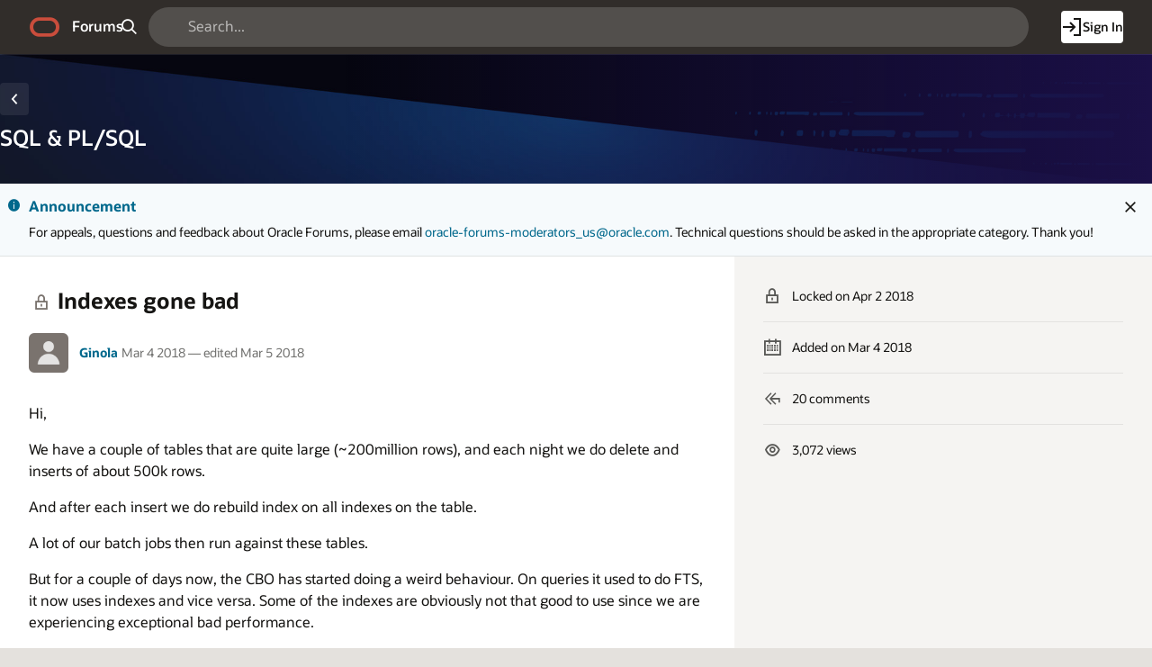

--- FILE ---
content_type: application/x-javascript
request_url: https://static.oracle.com/cdn/apex/rw/theme/24.1/24.1.3.0/js/apex-open-telemetry.min.js?v=24.2.11
body_size: 63418
content:
(()=>{var yO=Object.create;var G_=Object.defineProperty;var wO=Object.getOwnPropertyDescriptor;var VO=Object.getOwnPropertyNames;var BO=Object.getPrototypeOf,xO=Object.prototype.hasOwnProperty;var f=(e,n)=>()=>(n||e((n={exports:{}}).exports,n),n.exports);var GO=(e,n,t,r)=>{if(n&&typeof n=="object"||typeof n=="function")for(let i of VO(n))!xO.call(e,i)&&i!==t&&G_(e,i,{get:()=>n[i],enumerable:!(r=wO(n,i))||r.enumerable});return e};var I=(e,n,t)=>(t=e!=null?yO(BO(e)):{},GO(n||!e||!e.__esModule?G_(t,"default",{value:e,enumerable:!0}):t,e));var H_=f(Er=>{"use strict";Object.defineProperty(Er,"__esModule",{value:!0});Er._globalThis=void 0;Er._globalThis=typeof globalThis=="object"?globalThis:typeof self=="object"?self:typeof window=="object"?window:typeof global=="object"?global:{}});var Y_=f(at=>{"use strict";var HO=at&&at.__createBinding||(Object.create?function(e,n,t,r){r===void 0&&(r=t),Object.defineProperty(e,r,{enumerable:!0,get:function(){return n[t]}})}:function(e,n,t,r){r===void 0&&(r=t),e[r]=n[t]}),YO=at&&at.__exportStar||function(e,n){for(var t in e)t!=="default"&&!Object.prototype.hasOwnProperty.call(n,t)&&HO(n,e,t)};Object.defineProperty(at,"__esModule",{value:!0});YO(H_(),at)});var So=f(Sr=>{"use strict";Object.defineProperty(Sr,"__esModule",{value:!0});Sr.VERSION=void 0;Sr.VERSION="1.7.0"});var K_=f(It=>{"use strict";Object.defineProperty(It,"__esModule",{value:!0});It.isCompatible=It._makeCompatibilityCheck=void 0;var FO=So(),F_=/^(\d+)\.(\d+)\.(\d+)(-(.+))?$/;function k_(e){let n=new Set([e]),t=new Set,r=e.match(F_);if(!r)return()=>!1;let i={major:+r[1],minor:+r[2],patch:+r[3],prerelease:r[4]};if(i.prerelease!=null)return function(c){return c===e};function o(s){return t.add(s),!1}function _(s){return n.add(s),!0}return function(c){if(n.has(c))return!0;if(t.has(c))return!1;let E=c.match(F_);if(!E)return o(c);let T={major:+E[1],minor:+E[2],patch:+E[3],prerelease:E[4]};return T.prerelease!=null||i.major!==T.major?o(c):i.major===0?i.minor===T.minor&&i.patch<=T.patch?_(c):o(c):i.minor<=T.minor?_(c):o(c)}}It._makeCompatibilityCheck=k_;It.isCompatible=k_(FO.VERSION)});var _t=f(Ke=>{"use strict";Object.defineProperty(Ke,"__esModule",{value:!0});Ke.unregisterGlobal=Ke.getGlobal=Ke.registerGlobal=void 0;var kO=Y_(),mt=So(),KO=K_(),jO=mt.VERSION.split(".")[0],un=Symbol.for(`opentelemetry.js.api.${jO}`),ln=kO._globalThis;function XO(e,n,t,r=!1){var i;let o=ln[un]=(i=ln[un])!==null&&i!==void 0?i:{version:mt.VERSION};if(!r&&o[e]){let _=new Error(`@opentelemetry/api: Attempted duplicate registration of API: ${e}`);return t.error(_.stack||_.message),!1}if(o.version!==mt.VERSION){let _=new Error(`@opentelemetry/api: Registration of version v${o.version} for ${e} does not match previously registered API v${mt.VERSION}`);return t.error(_.stack||_.message),!1}return o[e]=n,t.debug(`@opentelemetry/api: Registered a global for ${e} v${mt.VERSION}.`),!0}Ke.registerGlobal=XO;function WO(e){var n,t;let r=(n=ln[un])===null||n===void 0?void 0:n.version;if(!(!r||!(0,KO.isCompatible)(r)))return(t=ln[un])===null||t===void 0?void 0:t[e]}Ke.getGlobal=WO;function zO(e,n){n.debug(`@opentelemetry/api: Unregistering a global for ${e} v${mt.VERSION}.`);let t=ln[un];t&&delete t[e]}Ke.unregisterGlobal=zO});var j_=f(Tr=>{"use strict";Object.defineProperty(Tr,"__esModule",{value:!0});Tr.DiagComponentLogger=void 0;var qO=_t(),To=class{constructor(n){this._namespace=n.namespace||"DiagComponentLogger"}debug(...n){return An("debug",this._namespace,n)}error(...n){return An("error",this._namespace,n)}info(...n){return An("info",this._namespace,n)}warn(...n){return An("warn",this._namespace,n)}verbose(...n){return An("verbose",this._namespace,n)}};Tr.DiagComponentLogger=To;function An(e,n,t){let r=(0,qO.getGlobal)("diag");if(r)return t.unshift(n),r[e](...t)}});var cr=f(dn=>{"use strict";Object.defineProperty(dn,"__esModule",{value:!0});dn.DiagLogLevel=void 0;var ZO;(function(e){e[e.NONE=0]="NONE",e[e.ERROR=30]="ERROR",e[e.WARN=50]="WARN",e[e.INFO=60]="INFO",e[e.DEBUG=70]="DEBUG",e[e.VERBOSE=80]="VERBOSE",e[e.ALL=9999]="ALL"})(ZO=dn.DiagLogLevel||(dn.DiagLogLevel={}))});var X_=f(ur=>{"use strict";Object.defineProperty(ur,"__esModule",{value:!0});ur.createLogLevelDiagLogger=void 0;var be=cr();function $O(e,n){e<be.DiagLogLevel.NONE?e=be.DiagLogLevel.NONE:e>be.DiagLogLevel.ALL&&(e=be.DiagLogLevel.ALL),n=n||{};function t(r,i){let o=n[r];return typeof o=="function"&&e>=i?o.bind(n):function(){}}return{error:t("error",be.DiagLogLevel.ERROR),warn:t("warn",be.DiagLogLevel.WARN),info:t("info",be.DiagLogLevel.INFO),debug:t("debug",be.DiagLogLevel.DEBUG),verbose:t("verbose",be.DiagLogLevel.VERBOSE)}}ur.createLogLevelDiagLogger=$O});var st=f(Ar=>{"use strict";Object.defineProperty(Ar,"__esModule",{value:!0});Ar.DiagAPI=void 0;var QO=j_(),JO=X_(),W_=cr(),lr=_t(),eR="diag",co=class e{constructor(){function n(i){return function(...o){let _=(0,lr.getGlobal)("diag");if(_)return _[i](...o)}}let t=this,r=(i,o={logLevel:W_.DiagLogLevel.INFO})=>{var _,s,c;if(i===t){let A=new Error("Cannot use diag as the logger for itself. Please use a DiagLogger implementation like ConsoleDiagLogger or a custom implementation");return t.error((_=A.stack)!==null&&_!==void 0?_:A.message),!1}typeof o=="number"&&(o={logLevel:o});let E=(0,lr.getGlobal)("diag"),T=(0,JO.createLogLevelDiagLogger)((s=o.logLevel)!==null&&s!==void 0?s:W_.DiagLogLevel.INFO,i);if(E&&!o.suppressOverrideMessage){let A=(c=new Error().stack)!==null&&c!==void 0?c:"<failed to generate stacktrace>";E.warn(`Current logger will be overwritten from ${A}`),T.warn(`Current logger will overwrite one already registered from ${A}`)}return(0,lr.registerGlobal)("diag",T,t,!0)};t.setLogger=r,t.disable=()=>{(0,lr.unregisterGlobal)(eR,t)},t.createComponentLogger=i=>new QO.DiagComponentLogger(i),t.verbose=n("verbose"),t.debug=n("debug"),t.info=n("info"),t.warn=n("warn"),t.error=n("error")}static instance(){return this._instance||(this._instance=new e),this._instance}};Ar.DiagAPI=co});var z_=f(dr=>{"use strict";Object.defineProperty(dr,"__esModule",{value:!0});dr.BaggageImpl=void 0;var uo=class e{constructor(n){this._entries=n?new Map(n):new Map}getEntry(n){let t=this._entries.get(n);if(t)return Object.assign({},t)}getAllEntries(){return Array.from(this._entries.entries()).map(([n,t])=>[n,t])}setEntry(n,t){let r=new e(this._entries);return r._entries.set(n,t),r}removeEntry(n){let t=new e(this._entries);return t._entries.delete(n),t}removeEntries(...n){let t=new e(this._entries);for(let r of n)t._entries.delete(r);return t}clear(){return new e}};dr.BaggageImpl=uo});var q_=f(fr=>{"use strict";Object.defineProperty(fr,"__esModule",{value:!0});fr.baggageEntryMetadataSymbol=void 0;fr.baggageEntryMetadataSymbol=Symbol("BaggageEntryMetadata")});var lo=f(gt=>{"use strict";Object.defineProperty(gt,"__esModule",{value:!0});gt.baggageEntryMetadataFromString=gt.createBaggage=void 0;var tR=st(),nR=z_(),rR=q_(),iR=tR.DiagAPI.instance();function oR(e={}){return new nR.BaggageImpl(new Map(Object.entries(e)))}gt.createBaggage=oR;function aR(e){return typeof e!="string"&&(iR.error(`Cannot create baggage metadata from unknown type: ${typeof e}`),e=""),{__TYPE__:rR.baggageEntryMetadataSymbol,toString(){return e}}}gt.baggageEntryMetadataFromString=aR});var fn=f(vt=>{"use strict";Object.defineProperty(vt,"__esModule",{value:!0});vt.ROOT_CONTEXT=vt.createContextKey=void 0;function _R(e){return Symbol.for(e)}vt.createContextKey=_R;var Ao=class e{constructor(n){let t=this;t._currentContext=n?new Map(n):new Map,t.getValue=r=>t._currentContext.get(r),t.setValue=(r,i)=>{let o=new e(t._currentContext);return o._currentContext.set(r,i),o},t.deleteValue=r=>{let i=new e(t._currentContext);return i._currentContext.delete(r),i}}};vt.ROOT_CONTEXT=new Ao});var Z_=f(pr=>{"use strict";Object.defineProperty(pr,"__esModule",{value:!0});pr.DiagConsoleLogger=void 0;var fo=[{n:"error",c:"error"},{n:"warn",c:"warn"},{n:"info",c:"info"},{n:"debug",c:"debug"},{n:"verbose",c:"trace"}],po=class{constructor(){function n(t){return function(...r){if(console){let i=console[t];if(typeof i!="function"&&(i=console.log),typeof i=="function")return i.apply(console,r)}}}for(let t=0;t<fo.length;t++)this[fo[t].n]=n(fo[t].c)}};pr.DiagConsoleLogger=po});var Oo=f(L=>{"use strict";Object.defineProperty(L,"__esModule",{value:!0});L.createNoopMeter=L.NOOP_OBSERVABLE_UP_DOWN_COUNTER_METRIC=L.NOOP_OBSERVABLE_GAUGE_METRIC=L.NOOP_OBSERVABLE_COUNTER_METRIC=L.NOOP_UP_DOWN_COUNTER_METRIC=L.NOOP_HISTOGRAM_METRIC=L.NOOP_COUNTER_METRIC=L.NOOP_METER=L.NoopObservableUpDownCounterMetric=L.NoopObservableGaugeMetric=L.NoopObservableCounterMetric=L.NoopObservableMetric=L.NoopHistogramMetric=L.NoopUpDownCounterMetric=L.NoopCounterMetric=L.NoopMetric=L.NoopMeter=void 0;var Or=class{constructor(){}createHistogram(n,t){return L.NOOP_HISTOGRAM_METRIC}createCounter(n,t){return L.NOOP_COUNTER_METRIC}createUpDownCounter(n,t){return L.NOOP_UP_DOWN_COUNTER_METRIC}createObservableGauge(n,t){return L.NOOP_OBSERVABLE_GAUGE_METRIC}createObservableCounter(n,t){return L.NOOP_OBSERVABLE_COUNTER_METRIC}createObservableUpDownCounter(n,t){return L.NOOP_OBSERVABLE_UP_DOWN_COUNTER_METRIC}addBatchObservableCallback(n,t){}removeBatchObservableCallback(n){}};L.NoopMeter=Or;var Ut=class{};L.NoopMetric=Ut;var Rr=class extends Ut{add(n,t){}};L.NoopCounterMetric=Rr;var Nr=class extends Ut{add(n,t){}};L.NoopUpDownCounterMetric=Nr;var hr=class extends Ut{record(n,t){}};L.NoopHistogramMetric=hr;var bt=class{addCallback(n){}removeCallback(n){}};L.NoopObservableMetric=bt;var Mr=class extends bt{};L.NoopObservableCounterMetric=Mr;var Cr=class extends bt{};L.NoopObservableGaugeMetric=Cr;var Pr=class extends bt{};L.NoopObservableUpDownCounterMetric=Pr;L.NOOP_METER=new Or;L.NOOP_COUNTER_METRIC=new Rr;L.NOOP_HISTOGRAM_METRIC=new hr;L.NOOP_UP_DOWN_COUNTER_METRIC=new Nr;L.NOOP_OBSERVABLE_COUNTER_METRIC=new Mr;L.NOOP_OBSERVABLE_GAUGE_METRIC=new Cr;L.NOOP_OBSERVABLE_UP_DOWN_COUNTER_METRIC=new Pr;function sR(){return L.NOOP_METER}L.createNoopMeter=sR});var $_=f(pn=>{"use strict";Object.defineProperty(pn,"__esModule",{value:!0});pn.ValueType=void 0;var ER;(function(e){e[e.INT=0]="INT",e[e.DOUBLE=1]="DOUBLE"})(ER=pn.ValueType||(pn.ValueType={}))});var Ro=f(yt=>{"use strict";Object.defineProperty(yt,"__esModule",{value:!0});yt.defaultTextMapSetter=yt.defaultTextMapGetter=void 0;yt.defaultTextMapGetter={get(e,n){if(e!=null)return e[n]},keys(e){return e==null?[]:Object.keys(e)}};yt.defaultTextMapSetter={set(e,n,t){e!=null&&(e[n]=t)}}});var Q_=f(Dr=>{"use strict";Object.defineProperty(Dr,"__esModule",{value:!0});Dr.NoopContextManager=void 0;var SR=fn(),No=class{active(){return SR.ROOT_CONTEXT}with(n,t,r,...i){return t.call(r,...i)}bind(n,t){return t}enable(){return this}disable(){return this}};Dr.NoopContextManager=No});var On=f(Lr=>{"use strict";Object.defineProperty(Lr,"__esModule",{value:!0});Lr.ContextAPI=void 0;var TR=Q_(),ho=_t(),J_=st(),Mo="context",cR=new TR.NoopContextManager,Co=class e{constructor(){}static getInstance(){return this._instance||(this._instance=new e),this._instance}setGlobalContextManager(n){return(0,ho.registerGlobal)(Mo,n,J_.DiagAPI.instance())}active(){return this._getContextManager().active()}with(n,t,r,...i){return this._getContextManager().with(n,t,r,...i)}bind(n,t){return this._getContextManager().bind(n,t)}_getContextManager(){return(0,ho.getGlobal)(Mo)||cR}disable(){this._getContextManager().disable(),(0,ho.unregisterGlobal)(Mo,J_.DiagAPI.instance())}};Lr.ContextAPI=Co});var Po=f(Rn=>{"use strict";Object.defineProperty(Rn,"__esModule",{value:!0});Rn.TraceFlags=void 0;var uR;(function(e){e[e.NONE=0]="NONE",e[e.SAMPLED=1]="SAMPLED"})(uR=Rn.TraceFlags||(Rn.TraceFlags={}))});var Ir=f(pe=>{"use strict";Object.defineProperty(pe,"__esModule",{value:!0});pe.INVALID_SPAN_CONTEXT=pe.INVALID_TRACEID=pe.INVALID_SPANID=void 0;var lR=Po();pe.INVALID_SPANID="0000000000000000";pe.INVALID_TRACEID="00000000000000000000000000000000";pe.INVALID_SPAN_CONTEXT={traceId:pe.INVALID_TRACEID,spanId:pe.INVALID_SPANID,traceFlags:lR.TraceFlags.NONE}});var gr=f(mr=>{"use strict";Object.defineProperty(mr,"__esModule",{value:!0});mr.NonRecordingSpan=void 0;var AR=Ir(),Do=class{constructor(n=AR.INVALID_SPAN_CONTEXT){this._spanContext=n}spanContext(){return this._spanContext}setAttribute(n,t){return this}setAttributes(n){return this}addEvent(n,t){return this}setStatus(n){return this}updateName(n){return this}end(n){}isRecording(){return!1}recordException(n,t){}};mr.NonRecordingSpan=Do});var mo=f(ae=>{"use strict";Object.defineProperty(ae,"__esModule",{value:!0});ae.getSpanContext=ae.setSpanContext=ae.deleteSpan=ae.setSpan=ae.getActiveSpan=ae.getSpan=void 0;var dR=fn(),fR=gr(),pR=On(),Lo=(0,dR.createContextKey)("OpenTelemetry Context Key SPAN");function Io(e){return e.getValue(Lo)||void 0}ae.getSpan=Io;function OR(){return Io(pR.ContextAPI.getInstance().active())}ae.getActiveSpan=OR;function es(e,n){return e.setValue(Lo,n)}ae.setSpan=es;function RR(e){return e.deleteValue(Lo)}ae.deleteSpan=RR;function NR(e,n){return es(e,new fR.NonRecordingSpan(n))}ae.setSpanContext=NR;function hR(e){var n;return(n=Io(e))===null||n===void 0?void 0:n.spanContext()}ae.getSpanContext=hR});var vr=f(Oe=>{"use strict";Object.defineProperty(Oe,"__esModule",{value:!0});Oe.wrapSpanContext=Oe.isSpanContextValid=Oe.isValidSpanId=Oe.isValidTraceId=void 0;var ts=Ir(),MR=gr(),CR=/^([0-9a-f]{32})$/i,PR=/^[0-9a-f]{16}$/i;function ns(e){return CR.test(e)&&e!==ts.INVALID_TRACEID}Oe.isValidTraceId=ns;function rs(e){return PR.test(e)&&e!==ts.INVALID_SPANID}Oe.isValidSpanId=rs;function DR(e){return ns(e.traceId)&&rs(e.spanId)}Oe.isSpanContextValid=DR;function LR(e){return new MR.NonRecordingSpan(e)}Oe.wrapSpanContext=LR});var bo=f(Ur=>{"use strict";Object.defineProperty(Ur,"__esModule",{value:!0});Ur.NoopTracer=void 0;var IR=On(),is=mo(),go=gr(),mR=vr(),vo=IR.ContextAPI.getInstance(),Uo=class{startSpan(n,t,r=vo.active()){if(!!t?.root)return new go.NonRecordingSpan;let o=r&&(0,is.getSpanContext)(r);return gR(o)&&(0,mR.isSpanContextValid)(o)?new go.NonRecordingSpan(o):new go.NonRecordingSpan}startActiveSpan(n,t,r,i){let o,_,s;if(arguments.length<2)return;arguments.length===2?s=t:arguments.length===3?(o=t,s=r):(o=t,_=r,s=i);let c=_??vo.active(),E=this.startSpan(n,o,c),T=(0,is.setSpan)(c,E);return vo.with(T,s,void 0,E)}};Ur.NoopTracer=Uo;function gR(e){return typeof e=="object"&&typeof e.spanId=="string"&&typeof e.traceId=="string"&&typeof e.traceFlags=="number"}});var wo=f(br=>{"use strict";Object.defineProperty(br,"__esModule",{value:!0});br.ProxyTracer=void 0;var vR=bo(),UR=new vR.NoopTracer,yo=class{constructor(n,t,r,i){this._provider=n,this.name=t,this.version=r,this.options=i}startSpan(n,t,r){return this._getTracer().startSpan(n,t,r)}startActiveSpan(n,t,r,i){let o=this._getTracer();return Reflect.apply(o.startActiveSpan,o,arguments)}_getTracer(){if(this._delegate)return this._delegate;let n=this._provider.getDelegateTracer(this.name,this.version,this.options);return n?(this._delegate=n,this._delegate):UR}};br.ProxyTracer=yo});var os=f(yr=>{"use strict";Object.defineProperty(yr,"__esModule",{value:!0});yr.NoopTracerProvider=void 0;var bR=bo(),Vo=class{getTracer(n,t,r){return new bR.NoopTracer}};yr.NoopTracerProvider=Vo});var xo=f(wr=>{"use strict";Object.defineProperty(wr,"__esModule",{value:!0});wr.ProxyTracerProvider=void 0;var yR=wo(),wR=os(),VR=new wR.NoopTracerProvider,Bo=class{getTracer(n,t,r){var i;return(i=this.getDelegateTracer(n,t,r))!==null&&i!==void 0?i:new yR.ProxyTracer(this,n,t,r)}getDelegate(){var n;return(n=this._delegate)!==null&&n!==void 0?n:VR}setDelegate(n){this._delegate=n}getDelegateTracer(n,t,r){var i;return(i=this._delegate)===null||i===void 0?void 0:i.getTracer(n,t,r)}};wr.ProxyTracerProvider=Bo});var as=f(Nn=>{"use strict";Object.defineProperty(Nn,"__esModule",{value:!0});Nn.SamplingDecision=void 0;var BR;(function(e){e[e.NOT_RECORD=0]="NOT_RECORD",e[e.RECORD=1]="RECORD",e[e.RECORD_AND_SAMPLED=2]="RECORD_AND_SAMPLED"})(BR=Nn.SamplingDecision||(Nn.SamplingDecision={}))});var _s=f(hn=>{"use strict";Object.defineProperty(hn,"__esModule",{value:!0});hn.SpanKind=void 0;var xR;(function(e){e[e.INTERNAL=0]="INTERNAL",e[e.SERVER=1]="SERVER",e[e.CLIENT=2]="CLIENT",e[e.PRODUCER=3]="PRODUCER",e[e.CONSUMER=4]="CONSUMER"})(xR=hn.SpanKind||(hn.SpanKind={}))});var ss=f(Mn=>{"use strict";Object.defineProperty(Mn,"__esModule",{value:!0});Mn.SpanStatusCode=void 0;var GR;(function(e){e[e.UNSET=0]="UNSET",e[e.OK=1]="OK",e[e.ERROR=2]="ERROR"})(GR=Mn.SpanStatusCode||(Mn.SpanStatusCode={}))});var Es=f(wt=>{"use strict";Object.defineProperty(wt,"__esModule",{value:!0});wt.validateValue=wt.validateKey=void 0;var Go="[_0-9a-z-*/]",HR=`[a-z]${Go}{0,255}`,YR=`[a-z0-9]${Go}{0,240}@[a-z]${Go}{0,13}`,FR=new RegExp(`^(?:${HR}|${YR})$`),kR=/^[ -~]{0,255}[!-~]$/,KR=/,|=/;function jR(e){return FR.test(e)}wt.validateKey=jR;function XR(e){return kR.test(e)&&!KR.test(e)}wt.validateValue=XR});var ls=f(Vr=>{"use strict";Object.defineProperty(Vr,"__esModule",{value:!0});Vr.TraceStateImpl=void 0;var Ss=Es(),Ts=32,WR=512,cs=",",us="=",Ho=class e{constructor(n){this._internalState=new Map,n&&this._parse(n)}set(n,t){let r=this._clone();return r._internalState.has(n)&&r._internalState.delete(n),r._internalState.set(n,t),r}unset(n){let t=this._clone();return t._internalState.delete(n),t}get(n){return this._internalState.get(n)}serialize(){return this._keys().reduce((n,t)=>(n.push(t+us+this.get(t)),n),[]).join(cs)}_parse(n){n.length>WR||(this._internalState=n.split(cs).reverse().reduce((t,r)=>{let i=r.trim(),o=i.indexOf(us);if(o!==-1){let _=i.slice(0,o),s=i.slice(o+1,r.length);(0,Ss.validateKey)(_)&&(0,Ss.validateValue)(s)&&t.set(_,s)}return t},new Map),this._internalState.size>Ts&&(this._internalState=new Map(Array.from(this._internalState.entries()).reverse().slice(0,Ts))))}_keys(){return Array.from(this._internalState.keys()).reverse()}_clone(){let n=new e;return n._internalState=new Map(this._internalState),n}};Vr.TraceStateImpl=Ho});var As=f(Br=>{"use strict";Object.defineProperty(Br,"__esModule",{value:!0});Br.createTraceState=void 0;var zR=ls();function qR(e){return new zR.TraceStateImpl(e)}Br.createTraceState=qR});var ds=f(xr=>{"use strict";Object.defineProperty(xr,"__esModule",{value:!0});xr.context=void 0;var ZR=On();xr.context=ZR.ContextAPI.getInstance()});var fs=f(Gr=>{"use strict";Object.defineProperty(Gr,"__esModule",{value:!0});Gr.diag=void 0;var $R=st();Gr.diag=$R.DiagAPI.instance()});var ps=f(Vt=>{"use strict";Object.defineProperty(Vt,"__esModule",{value:!0});Vt.NOOP_METER_PROVIDER=Vt.NoopMeterProvider=void 0;var QR=Oo(),Hr=class{getMeter(n,t,r){return QR.NOOP_METER}};Vt.NoopMeterProvider=Hr;Vt.NOOP_METER_PROVIDER=new Hr});var Rs=f(Yr=>{"use strict";Object.defineProperty(Yr,"__esModule",{value:!0});Yr.MetricsAPI=void 0;var JR=ps(),Yo=_t(),Os=st(),Fo="metrics",ko=class e{constructor(){}static getInstance(){return this._instance||(this._instance=new e),this._instance}setGlobalMeterProvider(n){return(0,Yo.registerGlobal)(Fo,n,Os.DiagAPI.instance())}getMeterProvider(){return(0,Yo.getGlobal)(Fo)||JR.NOOP_METER_PROVIDER}getMeter(n,t,r){return this.getMeterProvider().getMeter(n,t,r)}disable(){(0,Yo.unregisterGlobal)(Fo,Os.DiagAPI.instance())}};Yr.MetricsAPI=ko});var Ns=f(Fr=>{"use strict";Object.defineProperty(Fr,"__esModule",{value:!0});Fr.metrics=void 0;var eN=Rs();Fr.metrics=eN.MetricsAPI.getInstance()});var hs=f(kr=>{"use strict";Object.defineProperty(kr,"__esModule",{value:!0});kr.NoopTextMapPropagator=void 0;var Ko=class{inject(n,t){}extract(n,t){return n}fields(){return[]}};kr.NoopTextMapPropagator=Ko});var Cs=f(Re=>{"use strict";Object.defineProperty(Re,"__esModule",{value:!0});Re.deleteBaggage=Re.setBaggage=Re.getActiveBaggage=Re.getBaggage=void 0;var tN=On(),nN=fn(),jo=(0,nN.createContextKey)("OpenTelemetry Baggage Key");function Ms(e){return e.getValue(jo)||void 0}Re.getBaggage=Ms;function rN(){return Ms(tN.ContextAPI.getInstance().active())}Re.getActiveBaggage=rN;function iN(e,n){return e.setValue(jo,n)}Re.setBaggage=iN;function oN(e){return e.deleteValue(jo)}Re.deleteBaggage=oN});var Ls=f(jr=>{"use strict";Object.defineProperty(jr,"__esModule",{value:!0});jr.PropagationAPI=void 0;var Xo=_t(),aN=hs(),Ps=Ro(),Kr=Cs(),_N=lo(),Ds=st(),Wo="propagation",sN=new aN.NoopTextMapPropagator,zo=class e{constructor(){this.createBaggage=_N.createBaggage,this.getBaggage=Kr.getBaggage,this.getActiveBaggage=Kr.getActiveBaggage,this.setBaggage=Kr.setBaggage,this.deleteBaggage=Kr.deleteBaggage}static getInstance(){return this._instance||(this._instance=new e),this._instance}setGlobalPropagator(n){return(0,Xo.registerGlobal)(Wo,n,Ds.DiagAPI.instance())}inject(n,t,r=Ps.defaultTextMapSetter){return this._getGlobalPropagator().inject(n,t,r)}extract(n,t,r=Ps.defaultTextMapGetter){return this._getGlobalPropagator().extract(n,t,r)}fields(){return this._getGlobalPropagator().fields()}disable(){(0,Xo.unregisterGlobal)(Wo,Ds.DiagAPI.instance())}_getGlobalPropagator(){return(0,Xo.getGlobal)(Wo)||sN}};jr.PropagationAPI=zo});var Is=f(Xr=>{"use strict";Object.defineProperty(Xr,"__esModule",{value:!0});Xr.propagation=void 0;var EN=Ls();Xr.propagation=EN.PropagationAPI.getInstance()});var Us=f(Wr=>{"use strict";Object.defineProperty(Wr,"__esModule",{value:!0});Wr.TraceAPI=void 0;var qo=_t(),ms=xo(),gs=vr(),Bt=mo(),vs=st(),Zo="trace",$o=class e{constructor(){this._proxyTracerProvider=new ms.ProxyTracerProvider,this.wrapSpanContext=gs.wrapSpanContext,this.isSpanContextValid=gs.isSpanContextValid,this.deleteSpan=Bt.deleteSpan,this.getSpan=Bt.getSpan,this.getActiveSpan=Bt.getActiveSpan,this.getSpanContext=Bt.getSpanContext,this.setSpan=Bt.setSpan,this.setSpanContext=Bt.setSpanContext}static getInstance(){return this._instance||(this._instance=new e),this._instance}setGlobalTracerProvider(n){let t=(0,qo.registerGlobal)(Zo,this._proxyTracerProvider,vs.DiagAPI.instance());return t&&this._proxyTracerProvider.setDelegate(n),t}getTracerProvider(){return(0,qo.getGlobal)(Zo)||this._proxyTracerProvider}getTracer(n,t){return this.getTracerProvider().getTracer(n,t)}disable(){(0,qo.unregisterGlobal)(Zo,vs.DiagAPI.instance()),this._proxyTracerProvider=new ms.ProxyTracerProvider}};Wr.TraceAPI=$o});var bs=f(zr=>{"use strict";Object.defineProperty(zr,"__esModule",{value:!0});zr.trace=void 0;var SN=Us();zr.trace=SN.TraceAPI.getInstance()});var w=f(h=>{"use strict";Object.defineProperty(h,"__esModule",{value:!0});h.trace=h.propagation=h.metrics=h.diag=h.context=h.INVALID_SPAN_CONTEXT=h.INVALID_TRACEID=h.INVALID_SPANID=h.isValidSpanId=h.isValidTraceId=h.isSpanContextValid=h.createTraceState=h.TraceFlags=h.SpanStatusCode=h.SpanKind=h.SamplingDecision=h.ProxyTracerProvider=h.ProxyTracer=h.defaultTextMapSetter=h.defaultTextMapGetter=h.ValueType=h.createNoopMeter=h.DiagLogLevel=h.DiagConsoleLogger=h.ROOT_CONTEXT=h.createContextKey=h.baggageEntryMetadataFromString=void 0;var TN=lo();Object.defineProperty(h,"baggageEntryMetadataFromString",{enumerable:!0,get:function(){return TN.baggageEntryMetadataFromString}});var ys=fn();Object.defineProperty(h,"createContextKey",{enumerable:!0,get:function(){return ys.createContextKey}});Object.defineProperty(h,"ROOT_CONTEXT",{enumerable:!0,get:function(){return ys.ROOT_CONTEXT}});var cN=Z_();Object.defineProperty(h,"DiagConsoleLogger",{enumerable:!0,get:function(){return cN.DiagConsoleLogger}});var uN=cr();Object.defineProperty(h,"DiagLogLevel",{enumerable:!0,get:function(){return uN.DiagLogLevel}});var lN=Oo();Object.defineProperty(h,"createNoopMeter",{enumerable:!0,get:function(){return lN.createNoopMeter}});var AN=$_();Object.defineProperty(h,"ValueType",{enumerable:!0,get:function(){return AN.ValueType}});var ws=Ro();Object.defineProperty(h,"defaultTextMapGetter",{enumerable:!0,get:function(){return ws.defaultTextMapGetter}});Object.defineProperty(h,"defaultTextMapSetter",{enumerable:!0,get:function(){return ws.defaultTextMapSetter}});var dN=wo();Object.defineProperty(h,"ProxyTracer",{enumerable:!0,get:function(){return dN.ProxyTracer}});var fN=xo();Object.defineProperty(h,"ProxyTracerProvider",{enumerable:!0,get:function(){return fN.ProxyTracerProvider}});var pN=as();Object.defineProperty(h,"SamplingDecision",{enumerable:!0,get:function(){return pN.SamplingDecision}});var ON=_s();Object.defineProperty(h,"SpanKind",{enumerable:!0,get:function(){return ON.SpanKind}});var RN=ss();Object.defineProperty(h,"SpanStatusCode",{enumerable:!0,get:function(){return RN.SpanStatusCode}});var NN=Po();Object.defineProperty(h,"TraceFlags",{enumerable:!0,get:function(){return NN.TraceFlags}});var hN=As();Object.defineProperty(h,"createTraceState",{enumerable:!0,get:function(){return hN.createTraceState}});var Qo=vr();Object.defineProperty(h,"isSpanContextValid",{enumerable:!0,get:function(){return Qo.isSpanContextValid}});Object.defineProperty(h,"isValidTraceId",{enumerable:!0,get:function(){return Qo.isValidTraceId}});Object.defineProperty(h,"isValidSpanId",{enumerable:!0,get:function(){return Qo.isValidSpanId}});var Jo=Ir();Object.defineProperty(h,"INVALID_SPANID",{enumerable:!0,get:function(){return Jo.INVALID_SPANID}});Object.defineProperty(h,"INVALID_TRACEID",{enumerable:!0,get:function(){return Jo.INVALID_TRACEID}});Object.defineProperty(h,"INVALID_SPAN_CONTEXT",{enumerable:!0,get:function(){return Jo.INVALID_SPAN_CONTEXT}});var Vs=ds();Object.defineProperty(h,"context",{enumerable:!0,get:function(){return Vs.context}});var Bs=fs();Object.defineProperty(h,"diag",{enumerable:!0,get:function(){return Bs.diag}});var xs=Ns();Object.defineProperty(h,"metrics",{enumerable:!0,get:function(){return xs.metrics}});var Gs=Is();Object.defineProperty(h,"propagation",{enumerable:!0,get:function(){return Gs.propagation}});var Hs=bs();Object.defineProperty(h,"trace",{enumerable:!0,get:function(){return Hs.trace}});h.default={context:Vs.context,diag:Bs.diag,metrics:xs.metrics,propagation:Gs.propagation,trace:Hs.trace}});var Cn=f(je=>{"use strict";Object.defineProperty(je,"__esModule",{value:!0});je.isTracingSuppressed=je.unsuppressTracing=je.suppressTracing=void 0;var MN=w(),ea=(0,MN.createContextKey)("OpenTelemetry SDK Context Key SUPPRESS_TRACING");function CN(e){return e.setValue(ea,!0)}je.suppressTracing=CN;function PN(e){return e.deleteValue(ea)}je.unsuppressTracing=PN;function DN(e){return e.getValue(ea)===!0}je.isTracingSuppressed=DN});var ta=f(J=>{"use strict";Object.defineProperty(J,"__esModule",{value:!0});J.BAGGAGE_MAX_TOTAL_LENGTH=J.BAGGAGE_MAX_PER_NAME_VALUE_PAIRS=J.BAGGAGE_MAX_NAME_VALUE_PAIRS=J.BAGGAGE_HEADER=J.BAGGAGE_ITEMS_SEPARATOR=J.BAGGAGE_PROPERTIES_SEPARATOR=J.BAGGAGE_KEY_PAIR_SEPARATOR=void 0;J.BAGGAGE_KEY_PAIR_SEPARATOR="=";J.BAGGAGE_PROPERTIES_SEPARATOR=";";J.BAGGAGE_ITEMS_SEPARATOR=",";J.BAGGAGE_HEADER="baggage";J.BAGGAGE_MAX_NAME_VALUE_PAIRS=180;J.BAGGAGE_MAX_PER_NAME_VALUE_PAIRS=4096;J.BAGGAGE_MAX_TOTAL_LENGTH=8192});var na=f(Ne=>{"use strict";Object.defineProperty(Ne,"__esModule",{value:!0});Ne.parseKeyPairsIntoRecord=Ne.parsePairKeyValue=Ne.getKeyPairs=Ne.serializeKeyPairs=void 0;var LN=w(),Et=ta();function IN(e){return e.reduce((n,t)=>{let r=`${n}${n!==""?Et.BAGGAGE_ITEMS_SEPARATOR:""}${t}`;return r.length>Et.BAGGAGE_MAX_TOTAL_LENGTH?n:r},"")}Ne.serializeKeyPairs=IN;function mN(e){return e.getAllEntries().map(([n,t])=>{let r=`${encodeURIComponent(n)}=${encodeURIComponent(t.value)}`;return t.metadata!==void 0&&(r+=Et.BAGGAGE_PROPERTIES_SEPARATOR+t.metadata.toString()),r})}Ne.getKeyPairs=mN;function Ys(e){let n=e.split(Et.BAGGAGE_PROPERTIES_SEPARATOR);if(n.length<=0)return;let t=n.shift();if(!t)return;let r=t.indexOf(Et.BAGGAGE_KEY_PAIR_SEPARATOR);if(r<=0)return;let i=decodeURIComponent(t.substring(0,r).trim()),o=decodeURIComponent(t.substring(r+1).trim()),_;return n.length>0&&(_=(0,LN.baggageEntryMetadataFromString)(n.join(Et.BAGGAGE_PROPERTIES_SEPARATOR))),{key:i,value:o,metadata:_}}Ne.parsePairKeyValue=Ys;function gN(e){return typeof e!="string"||e.length===0?{}:e.split(Et.BAGGAGE_ITEMS_SEPARATOR).map(n=>Ys(n)).filter(n=>n!==void 0&&n.value.length>0).reduce((n,t)=>(n[t.key]=t.value,n),{})}Ne.parseKeyPairsIntoRecord=gN});var Fs=f(qr=>{"use strict";Object.defineProperty(qr,"__esModule",{value:!0});qr.W3CBaggagePropagator=void 0;var ra=w(),vN=Cn(),St=ta(),ia=na(),oa=class{inject(n,t,r){let i=ra.propagation.getBaggage(n);if(!i||(0,vN.isTracingSuppressed)(n))return;let o=(0,ia.getKeyPairs)(i).filter(s=>s.length<=St.BAGGAGE_MAX_PER_NAME_VALUE_PAIRS).slice(0,St.BAGGAGE_MAX_NAME_VALUE_PAIRS),_=(0,ia.serializeKeyPairs)(o);_.length>0&&r.set(t,St.BAGGAGE_HEADER,_)}extract(n,t,r){let i=r.get(t,St.BAGGAGE_HEADER),o=Array.isArray(i)?i.join(St.BAGGAGE_ITEMS_SEPARATOR):i;if(!o)return n;let _={};return o.length===0||(o.split(St.BAGGAGE_ITEMS_SEPARATOR).forEach(c=>{let E=(0,ia.parsePairKeyValue)(c);if(E){let T={value:E.value};E.metadata&&(T.metadata=E.metadata),_[E.key]=T}}),Object.entries(_).length===0)?n:ra.propagation.setBaggage(n,ra.propagation.createBaggage(_))}fields(){return[St.BAGGAGE_HEADER]}};qr.W3CBaggagePropagator=oa});var ks=f(Zr=>{"use strict";Object.defineProperty(Zr,"__esModule",{value:!0});Zr.AnchoredClock=void 0;var aa=class{constructor(n,t){this._monotonicClock=t,this._epochMillis=n.now(),this._performanceMillis=t.now()}now(){let n=this._monotonicClock.now()-this._performanceMillis;return this._epochMillis+n}};Zr.AnchoredClock=aa});var zs=f(Xe=>{"use strict";Object.defineProperty(Xe,"__esModule",{value:!0});Xe.isAttributeValue=Xe.isAttributeKey=Xe.sanitizeAttributes=void 0;var Ks=w();function UN(e){let n={};if(typeof e!="object"||e==null)return n;for(let[t,r]of Object.entries(e)){if(!js(t)){Ks.diag.warn(`Invalid attribute key: ${t}`);continue}if(!Xs(r)){Ks.diag.warn(`Invalid attribute value set for key: ${t}`);continue}Array.isArray(r)?n[t]=r.slice():n[t]=r}return n}Xe.sanitizeAttributes=UN;function js(e){return typeof e=="string"&&e.length>0}Xe.isAttributeKey=js;function Xs(e){return e==null?!0:Array.isArray(e)?bN(e):Ws(e)}Xe.isAttributeValue=Xs;function bN(e){let n;for(let t of e)if(t!=null){if(!n){if(Ws(t)){n=typeof t;continue}return!1}if(typeof t!==n)return!1}return!0}function Ws(e){switch(typeof e){case"number":case"boolean":case"string":return!0}return!1}});var _a=f($r=>{"use strict";Object.defineProperty($r,"__esModule",{value:!0});$r.loggingErrorHandler=void 0;var yN=w();function wN(){return e=>{yN.diag.error(VN(e))}}$r.loggingErrorHandler=wN;function VN(e){return typeof e=="string"?e:JSON.stringify(BN(e))}function BN(e){let n={},t=e;for(;t!==null;)Object.getOwnPropertyNames(t).forEach(r=>{if(n[r])return;let i=t[r];i&&(n[r]=String(i))}),t=Object.getPrototypeOf(t);return n}});var sa=f(xt=>{"use strict";Object.defineProperty(xt,"__esModule",{value:!0});xt.globalErrorHandler=xt.setGlobalErrorHandler=void 0;var xN=_a(),qs=(0,xN.loggingErrorHandler)();function GN(e){qs=e}xt.setGlobalErrorHandler=GN;function HN(e){try{qs(e)}catch{}}xt.globalErrorHandler=HN});var Ea=f(Pn=>{"use strict";Object.defineProperty(Pn,"__esModule",{value:!0});Pn.TracesSamplerValues=void 0;var YN;(function(e){e.AlwaysOff="always_off",e.AlwaysOn="always_on",e.ParentBasedAlwaysOff="parentbased_always_off",e.ParentBasedAlwaysOn="parentbased_always_on",e.ParentBasedTraceIdRatio="parentbased_traceidratio",e.TraceIdRatio="traceidratio"})(YN=Pn.TracesSamplerValues||(Pn.TracesSamplerValues={}))});var Sa=f(X=>{"use strict";Object.defineProperty(X,"__esModule",{value:!0});X.parseEnvironment=X.DEFAULT_ENVIRONMENT=X.DEFAULT_SPAN_ATTRIBUTE_PER_LINK_COUNT_LIMIT=X.DEFAULT_SPAN_ATTRIBUTE_PER_EVENT_COUNT_LIMIT=X.DEFAULT_ATTRIBUTE_COUNT_LIMIT=X.DEFAULT_ATTRIBUTE_VALUE_LENGTH_LIMIT=void 0;var We=w(),FN=Ea(),kN=",",KN=["OTEL_SDK_DISABLED"];function jN(e){return KN.indexOf(e)>-1}var XN=["OTEL_BSP_EXPORT_TIMEOUT","OTEL_BSP_MAX_EXPORT_BATCH_SIZE","OTEL_BSP_MAX_QUEUE_SIZE","OTEL_BSP_SCHEDULE_DELAY","OTEL_BLRP_EXPORT_TIMEOUT","OTEL_BLRP_MAX_EXPORT_BATCH_SIZE","OTEL_BLRP_MAX_QUEUE_SIZE","OTEL_BLRP_SCHEDULE_DELAY","OTEL_ATTRIBUTE_VALUE_LENGTH_LIMIT","OTEL_ATTRIBUTE_COUNT_LIMIT","OTEL_SPAN_ATTRIBUTE_VALUE_LENGTH_LIMIT","OTEL_SPAN_ATTRIBUTE_COUNT_LIMIT","OTEL_LOGRECORD_ATTRIBUTE_VALUE_LENGTH_LIMIT","OTEL_LOGRECORD_ATTRIBUTE_COUNT_LIMIT","OTEL_SPAN_EVENT_COUNT_LIMIT","OTEL_SPAN_LINK_COUNT_LIMIT","OTEL_SPAN_ATTRIBUTE_PER_EVENT_COUNT_LIMIT","OTEL_SPAN_ATTRIBUTE_PER_LINK_COUNT_LIMIT","OTEL_EXPORTER_OTLP_TIMEOUT","OTEL_EXPORTER_OTLP_TRACES_TIMEOUT","OTEL_EXPORTER_OTLP_METRICS_TIMEOUT","OTEL_EXPORTER_OTLP_LOGS_TIMEOUT","OTEL_EXPORTER_JAEGER_AGENT_PORT"];function WN(e){return XN.indexOf(e)>-1}var zN=["OTEL_NO_PATCH_MODULES","OTEL_PROPAGATORS"];function qN(e){return zN.indexOf(e)>-1}X.DEFAULT_ATTRIBUTE_VALUE_LENGTH_LIMIT=1/0;X.DEFAULT_ATTRIBUTE_COUNT_LIMIT=128;X.DEFAULT_SPAN_ATTRIBUTE_PER_EVENT_COUNT_LIMIT=128;X.DEFAULT_SPAN_ATTRIBUTE_PER_LINK_COUNT_LIMIT=128;X.DEFAULT_ENVIRONMENT={OTEL_SDK_DISABLED:!1,CONTAINER_NAME:"",ECS_CONTAINER_METADATA_URI_V4:"",ECS_CONTAINER_METADATA_URI:"",HOSTNAME:"",KUBERNETES_SERVICE_HOST:"",NAMESPACE:"",OTEL_BSP_EXPORT_TIMEOUT:3e4,OTEL_BSP_MAX_EXPORT_BATCH_SIZE:512,OTEL_BSP_MAX_QUEUE_SIZE:2048,OTEL_BSP_SCHEDULE_DELAY:5e3,OTEL_BLRP_EXPORT_TIMEOUT:3e4,OTEL_BLRP_MAX_EXPORT_BATCH_SIZE:512,OTEL_BLRP_MAX_QUEUE_SIZE:2048,OTEL_BLRP_SCHEDULE_DELAY:5e3,OTEL_EXPORTER_JAEGER_AGENT_HOST:"",OTEL_EXPORTER_JAEGER_AGENT_PORT:6832,OTEL_EXPORTER_JAEGER_ENDPOINT:"",OTEL_EXPORTER_JAEGER_PASSWORD:"",OTEL_EXPORTER_JAEGER_USER:"",OTEL_EXPORTER_OTLP_ENDPOINT:"",OTEL_EXPORTER_OTLP_TRACES_ENDPOINT:"",OTEL_EXPORTER_OTLP_METRICS_ENDPOINT:"",OTEL_EXPORTER_OTLP_LOGS_ENDPOINT:"",OTEL_EXPORTER_OTLP_HEADERS:"",OTEL_EXPORTER_OTLP_TRACES_HEADERS:"",OTEL_EXPORTER_OTLP_METRICS_HEADERS:"",OTEL_EXPORTER_OTLP_LOGS_HEADERS:"",OTEL_EXPORTER_OTLP_TIMEOUT:1e4,OTEL_EXPORTER_OTLP_TRACES_TIMEOUT:1e4,OTEL_EXPORTER_OTLP_METRICS_TIMEOUT:1e4,OTEL_EXPORTER_OTLP_LOGS_TIMEOUT:1e4,OTEL_EXPORTER_ZIPKIN_ENDPOINT:"http://localhost:9411/api/v2/spans",OTEL_LOG_LEVEL:We.DiagLogLevel.INFO,OTEL_NO_PATCH_MODULES:[],OTEL_PROPAGATORS:["tracecontext","baggage"],OTEL_RESOURCE_ATTRIBUTES:"",OTEL_SERVICE_NAME:"",OTEL_ATTRIBUTE_VALUE_LENGTH_LIMIT:X.DEFAULT_ATTRIBUTE_VALUE_LENGTH_LIMIT,OTEL_ATTRIBUTE_COUNT_LIMIT:X.DEFAULT_ATTRIBUTE_COUNT_LIMIT,OTEL_SPAN_ATTRIBUTE_VALUE_LENGTH_LIMIT:X.DEFAULT_ATTRIBUTE_VALUE_LENGTH_LIMIT,OTEL_SPAN_ATTRIBUTE_COUNT_LIMIT:X.DEFAULT_ATTRIBUTE_COUNT_LIMIT,OTEL_LOGRECORD_ATTRIBUTE_VALUE_LENGTH_LIMIT:X.DEFAULT_ATTRIBUTE_VALUE_LENGTH_LIMIT,OTEL_LOGRECORD_ATTRIBUTE_COUNT_LIMIT:X.DEFAULT_ATTRIBUTE_COUNT_LIMIT,OTEL_SPAN_EVENT_COUNT_LIMIT:128,OTEL_SPAN_LINK_COUNT_LIMIT:128,OTEL_SPAN_ATTRIBUTE_PER_EVENT_COUNT_LIMIT:X.DEFAULT_SPAN_ATTRIBUTE_PER_EVENT_COUNT_LIMIT,OTEL_SPAN_ATTRIBUTE_PER_LINK_COUNT_LIMIT:X.DEFAULT_SPAN_ATTRIBUTE_PER_LINK_COUNT_LIMIT,OTEL_TRACES_EXPORTER:"",OTEL_TRACES_SAMPLER:FN.TracesSamplerValues.ParentBasedAlwaysOn,OTEL_TRACES_SAMPLER_ARG:"",OTEL_LOGS_EXPORTER:"",OTEL_EXPORTER_OTLP_INSECURE:"",OTEL_EXPORTER_OTLP_TRACES_INSECURE:"",OTEL_EXPORTER_OTLP_METRICS_INSECURE:"",OTEL_EXPORTER_OTLP_LOGS_INSECURE:"",OTEL_EXPORTER_OTLP_CERTIFICATE:"",OTEL_EXPORTER_OTLP_TRACES_CERTIFICATE:"",OTEL_EXPORTER_OTLP_METRICS_CERTIFICATE:"",OTEL_EXPORTER_OTLP_LOGS_CERTIFICATE:"",OTEL_EXPORTER_OTLP_COMPRESSION:"",OTEL_EXPORTER_OTLP_TRACES_COMPRESSION:"",OTEL_EXPORTER_OTLP_METRICS_COMPRESSION:"",OTEL_EXPORTER_OTLP_LOGS_COMPRESSION:"",OTEL_EXPORTER_OTLP_CLIENT_KEY:"",OTEL_EXPORTER_OTLP_TRACES_CLIENT_KEY:"",OTEL_EXPORTER_OTLP_METRICS_CLIENT_KEY:"",OTEL_EXPORTER_OTLP_LOGS_CLIENT_KEY:"",OTEL_EXPORTER_OTLP_CLIENT_CERTIFICATE:"",OTEL_EXPORTER_OTLP_TRACES_CLIENT_CERTIFICATE:"",OTEL_EXPORTER_OTLP_METRICS_CLIENT_CERTIFICATE:"",OTEL_EXPORTER_OTLP_LOGS_CLIENT_CERTIFICATE:"",OTEL_EXPORTER_OTLP_PROTOCOL:"http/protobuf",OTEL_EXPORTER_OTLP_TRACES_PROTOCOL:"http/protobuf",OTEL_EXPORTER_OTLP_METRICS_PROTOCOL:"http/protobuf",OTEL_EXPORTER_OTLP_LOGS_PROTOCOL:"http/protobuf",OTEL_EXPORTER_OTLP_METRICS_TEMPORALITY_PREFERENCE:"cumulative"};function ZN(e,n,t){if(typeof t[e]>"u")return;let r=String(t[e]);n[e]=r.toLowerCase()==="true"}function $N(e,n,t,r=-1/0,i=1/0){if(typeof t[e]<"u"){let o=Number(t[e]);isNaN(o)||(o<r?n[e]=r:o>i?n[e]=i:n[e]=o)}}function QN(e,n,t,r=kN){let i=t[e];typeof i=="string"&&(n[e]=i.split(r).map(o=>o.trim()))}var JN={ALL:We.DiagLogLevel.ALL,VERBOSE:We.DiagLogLevel.VERBOSE,DEBUG:We.DiagLogLevel.DEBUG,INFO:We.DiagLogLevel.INFO,WARN:We.DiagLogLevel.WARN,ERROR:We.DiagLogLevel.ERROR,NONE:We.DiagLogLevel.NONE};function eh(e,n,t){let r=t[e];if(typeof r=="string"){let i=JN[r.toUpperCase()];i!=null&&(n[e]=i)}}function th(e){let n={};for(let t in X.DEFAULT_ENVIRONMENT){let r=t;switch(r){case"OTEL_LOG_LEVEL":eh(r,n,e);break;default:if(jN(r))ZN(r,n,e);else if(WN(r))$N(r,n,e);else if(qN(r))QN(r,n,e);else{let i=e[r];typeof i<"u"&&i!==null&&(n[r]=String(i))}}}return n}X.parseEnvironment=th});var Ta=f(Qr=>{"use strict";Object.defineProperty(Qr,"__esModule",{value:!0});Qr._globalThis=void 0;Qr._globalThis=typeof globalThis=="object"?globalThis:typeof self=="object"?self:typeof window=="object"?window:typeof global=="object"?global:{}});var $s=f(Gt=>{"use strict";Object.defineProperty(Gt,"__esModule",{value:!0});Gt.getEnvWithoutDefaults=Gt.getEnv=void 0;var ca=Sa(),Zs=Ta();function nh(){let e=(0,ca.parseEnvironment)(Zs._globalThis);return Object.assign({},ca.DEFAULT_ENVIRONMENT,e)}Gt.getEnv=nh;function rh(){return(0,ca.parseEnvironment)(Zs._globalThis)}Gt.getEnvWithoutDefaults=rh});var ua=f(Jr=>{"use strict";Object.defineProperty(Jr,"__esModule",{value:!0});Jr.hexToBinary=void 0;function Qs(e){return e>=48&&e<=57?e-48:e>=97&&e<=102?e-87:e-55}function ih(e){let n=new Uint8Array(e.length/2),t=0;for(let r=0;r<e.length;r+=2){let i=Qs(e.charCodeAt(r)),o=Qs(e.charCodeAt(r+1));n[t++]=i<<4|o}return n}Jr.hexToBinary=ih});var Js=f(ei=>{"use strict";Object.defineProperty(ei,"__esModule",{value:!0});ei.hexToBase64=void 0;var oh=ua();function ah(e){return btoa(String.fromCharCode(...(0,oh.hexToBinary)(e)))}ei.hexToBase64=ah});var tE=f(ni=>{"use strict";Object.defineProperty(ni,"__esModule",{value:!0});ni.RandomIdGenerator=void 0;var _h=8,sh=16,la=class{constructor(){this.generateTraceId=eE(sh),this.generateSpanId=eE(_h)}};ni.RandomIdGenerator=la;var ti=Array(32);function eE(e){return function(){for(let t=0;t<e*2;t++)ti[t]=Math.floor(Math.random()*16)+48,ti[t]>=58&&(ti[t]+=39);return String.fromCharCode.apply(null,ti.slice(0,e*2))}}});var nE=f(ri=>{"use strict";Object.defineProperty(ri,"__esModule",{value:!0});ri.otperformance=void 0;ri.otperformance=performance});var Aa=f(ii=>{"use strict";Object.defineProperty(ii,"__esModule",{value:!0});ii.VERSION=void 0;ii.VERSION="1.24.1"});var da=f(oi=>{"use strict";Object.defineProperty(oi,"__esModule",{value:!0});oi.createConstMap=void 0;function Eh(e){let n={},t=e.length;for(let r=0;r<t;r++){let i=e[r];i&&(n[String(i).toUpperCase().replace(/[-.]/g,"_")]=i)}return n}oi.createConstMap=Eh});var Xu=f(a=>{"use strict";Object.defineProperty(a,"__esModule",{value:!0});a.SEMATTRS_NET_HOST_CARRIER_ICC=a.SEMATTRS_NET_HOST_CARRIER_MNC=a.SEMATTRS_NET_HOST_CARRIER_MCC=a.SEMATTRS_NET_HOST_CARRIER_NAME=a.SEMATTRS_NET_HOST_CONNECTION_SUBTYPE=a.SEMATTRS_NET_HOST_CONNECTION_TYPE=a.SEMATTRS_NET_HOST_NAME=a.SEMATTRS_NET_HOST_PORT=a.SEMATTRS_NET_HOST_IP=a.SEMATTRS_NET_PEER_NAME=a.SEMATTRS_NET_PEER_PORT=a.SEMATTRS_NET_PEER_IP=a.SEMATTRS_NET_TRANSPORT=a.SEMATTRS_FAAS_INVOKED_REGION=a.SEMATTRS_FAAS_INVOKED_PROVIDER=a.SEMATTRS_FAAS_INVOKED_NAME=a.SEMATTRS_FAAS_COLDSTART=a.SEMATTRS_FAAS_CRON=a.SEMATTRS_FAAS_TIME=a.SEMATTRS_FAAS_DOCUMENT_NAME=a.SEMATTRS_FAAS_DOCUMENT_TIME=a.SEMATTRS_FAAS_DOCUMENT_OPERATION=a.SEMATTRS_FAAS_DOCUMENT_COLLECTION=a.SEMATTRS_FAAS_EXECUTION=a.SEMATTRS_FAAS_TRIGGER=a.SEMATTRS_EXCEPTION_ESCAPED=a.SEMATTRS_EXCEPTION_STACKTRACE=a.SEMATTRS_EXCEPTION_MESSAGE=a.SEMATTRS_EXCEPTION_TYPE=a.SEMATTRS_DB_SQL_TABLE=a.SEMATTRS_DB_MONGODB_COLLECTION=a.SEMATTRS_DB_REDIS_DATABASE_INDEX=a.SEMATTRS_DB_HBASE_NAMESPACE=a.SEMATTRS_DB_CASSANDRA_COORDINATOR_DC=a.SEMATTRS_DB_CASSANDRA_COORDINATOR_ID=a.SEMATTRS_DB_CASSANDRA_SPECULATIVE_EXECUTION_COUNT=a.SEMATTRS_DB_CASSANDRA_IDEMPOTENCE=a.SEMATTRS_DB_CASSANDRA_TABLE=a.SEMATTRS_DB_CASSANDRA_CONSISTENCY_LEVEL=a.SEMATTRS_DB_CASSANDRA_PAGE_SIZE=a.SEMATTRS_DB_CASSANDRA_KEYSPACE=a.SEMATTRS_DB_MSSQL_INSTANCE_NAME=a.SEMATTRS_DB_OPERATION=a.SEMATTRS_DB_STATEMENT=a.SEMATTRS_DB_NAME=a.SEMATTRS_DB_JDBC_DRIVER_CLASSNAME=a.SEMATTRS_DB_USER=a.SEMATTRS_DB_CONNECTION_STRING=a.SEMATTRS_DB_SYSTEM=a.SEMATTRS_AWS_LAMBDA_INVOKED_ARN=void 0;a.SEMATTRS_MESSAGING_DESTINATION_KIND=a.SEMATTRS_MESSAGING_DESTINATION=a.SEMATTRS_MESSAGING_SYSTEM=a.SEMATTRS_AWS_DYNAMODB_GLOBAL_SECONDARY_INDEX_UPDATES=a.SEMATTRS_AWS_DYNAMODB_ATTRIBUTE_DEFINITIONS=a.SEMATTRS_AWS_DYNAMODB_SCANNED_COUNT=a.SEMATTRS_AWS_DYNAMODB_COUNT=a.SEMATTRS_AWS_DYNAMODB_TOTAL_SEGMENTS=a.SEMATTRS_AWS_DYNAMODB_SEGMENT=a.SEMATTRS_AWS_DYNAMODB_SCAN_FORWARD=a.SEMATTRS_AWS_DYNAMODB_TABLE_COUNT=a.SEMATTRS_AWS_DYNAMODB_EXCLUSIVE_START_TABLE=a.SEMATTRS_AWS_DYNAMODB_LOCAL_SECONDARY_INDEXES=a.SEMATTRS_AWS_DYNAMODB_GLOBAL_SECONDARY_INDEXES=a.SEMATTRS_AWS_DYNAMODB_SELECT=a.SEMATTRS_AWS_DYNAMODB_INDEX_NAME=a.SEMATTRS_AWS_DYNAMODB_ATTRIBUTES_TO_GET=a.SEMATTRS_AWS_DYNAMODB_LIMIT=a.SEMATTRS_AWS_DYNAMODB_PROJECTION=a.SEMATTRS_AWS_DYNAMODB_CONSISTENT_READ=a.SEMATTRS_AWS_DYNAMODB_PROVISIONED_WRITE_CAPACITY=a.SEMATTRS_AWS_DYNAMODB_PROVISIONED_READ_CAPACITY=a.SEMATTRS_AWS_DYNAMODB_ITEM_COLLECTION_METRICS=a.SEMATTRS_AWS_DYNAMODB_CONSUMED_CAPACITY=a.SEMATTRS_AWS_DYNAMODB_TABLE_NAMES=a.SEMATTRS_HTTP_CLIENT_IP=a.SEMATTRS_HTTP_ROUTE=a.SEMATTRS_HTTP_SERVER_NAME=a.SEMATTRS_HTTP_RESPONSE_CONTENT_LENGTH_UNCOMPRESSED=a.SEMATTRS_HTTP_RESPONSE_CONTENT_LENGTH=a.SEMATTRS_HTTP_REQUEST_CONTENT_LENGTH_UNCOMPRESSED=a.SEMATTRS_HTTP_REQUEST_CONTENT_LENGTH=a.SEMATTRS_HTTP_USER_AGENT=a.SEMATTRS_HTTP_FLAVOR=a.SEMATTRS_HTTP_STATUS_CODE=a.SEMATTRS_HTTP_SCHEME=a.SEMATTRS_HTTP_HOST=a.SEMATTRS_HTTP_TARGET=a.SEMATTRS_HTTP_URL=a.SEMATTRS_HTTP_METHOD=a.SEMATTRS_CODE_LINENO=a.SEMATTRS_CODE_FILEPATH=a.SEMATTRS_CODE_NAMESPACE=a.SEMATTRS_CODE_FUNCTION=a.SEMATTRS_THREAD_NAME=a.SEMATTRS_THREAD_ID=a.SEMATTRS_ENDUSER_SCOPE=a.SEMATTRS_ENDUSER_ROLE=a.SEMATTRS_ENDUSER_ID=a.SEMATTRS_PEER_SERVICE=void 0;a.DBSYSTEMVALUES_FILEMAKER=a.DBSYSTEMVALUES_DERBY=a.DBSYSTEMVALUES_FIREBIRD=a.DBSYSTEMVALUES_ADABAS=a.DBSYSTEMVALUES_CACHE=a.DBSYSTEMVALUES_EDB=a.DBSYSTEMVALUES_FIRSTSQL=a.DBSYSTEMVALUES_INGRES=a.DBSYSTEMVALUES_HANADB=a.DBSYSTEMVALUES_MAXDB=a.DBSYSTEMVALUES_PROGRESS=a.DBSYSTEMVALUES_HSQLDB=a.DBSYSTEMVALUES_CLOUDSCAPE=a.DBSYSTEMVALUES_HIVE=a.DBSYSTEMVALUES_REDSHIFT=a.DBSYSTEMVALUES_POSTGRESQL=a.DBSYSTEMVALUES_DB2=a.DBSYSTEMVALUES_ORACLE=a.DBSYSTEMVALUES_MYSQL=a.DBSYSTEMVALUES_MSSQL=a.DBSYSTEMVALUES_OTHER_SQL=a.SemanticAttributes=a.SEMATTRS_MESSAGE_UNCOMPRESSED_SIZE=a.SEMATTRS_MESSAGE_COMPRESSED_SIZE=a.SEMATTRS_MESSAGE_ID=a.SEMATTRS_MESSAGE_TYPE=a.SEMATTRS_RPC_JSONRPC_ERROR_MESSAGE=a.SEMATTRS_RPC_JSONRPC_ERROR_CODE=a.SEMATTRS_RPC_JSONRPC_REQUEST_ID=a.SEMATTRS_RPC_JSONRPC_VERSION=a.SEMATTRS_RPC_GRPC_STATUS_CODE=a.SEMATTRS_RPC_METHOD=a.SEMATTRS_RPC_SERVICE=a.SEMATTRS_RPC_SYSTEM=a.SEMATTRS_MESSAGING_KAFKA_TOMBSTONE=a.SEMATTRS_MESSAGING_KAFKA_PARTITION=a.SEMATTRS_MESSAGING_KAFKA_CLIENT_ID=a.SEMATTRS_MESSAGING_KAFKA_CONSUMER_GROUP=a.SEMATTRS_MESSAGING_KAFKA_MESSAGE_KEY=a.SEMATTRS_MESSAGING_RABBITMQ_ROUTING_KEY=a.SEMATTRS_MESSAGING_CONSUMER_ID=a.SEMATTRS_MESSAGING_OPERATION=a.SEMATTRS_MESSAGING_MESSAGE_PAYLOAD_COMPRESSED_SIZE_BYTES=a.SEMATTRS_MESSAGING_MESSAGE_PAYLOAD_SIZE_BYTES=a.SEMATTRS_MESSAGING_CONVERSATION_ID=a.SEMATTRS_MESSAGING_MESSAGE_ID=a.SEMATTRS_MESSAGING_URL=a.SEMATTRS_MESSAGING_PROTOCOL_VERSION=a.SEMATTRS_MESSAGING_PROTOCOL=a.SEMATTRS_MESSAGING_TEMP_DESTINATION=void 0;a.FAASINVOKEDPROVIDERVALUES_ALIBABA_CLOUD=a.FaasDocumentOperationValues=a.FAASDOCUMENTOPERATIONVALUES_DELETE=a.FAASDOCUMENTOPERATIONVALUES_EDIT=a.FAASDOCUMENTOPERATIONVALUES_INSERT=a.FaasTriggerValues=a.FAASTRIGGERVALUES_OTHER=a.FAASTRIGGERVALUES_TIMER=a.FAASTRIGGERVALUES_PUBSUB=a.FAASTRIGGERVALUES_HTTP=a.FAASTRIGGERVALUES_DATASOURCE=a.DbCassandraConsistencyLevelValues=a.DBCASSANDRACONSISTENCYLEVELVALUES_LOCAL_SERIAL=a.DBCASSANDRACONSISTENCYLEVELVALUES_SERIAL=a.DBCASSANDRACONSISTENCYLEVELVALUES_ANY=a.DBCASSANDRACONSISTENCYLEVELVALUES_LOCAL_ONE=a.DBCASSANDRACONSISTENCYLEVELVALUES_THREE=a.DBCASSANDRACONSISTENCYLEVELVALUES_TWO=a.DBCASSANDRACONSISTENCYLEVELVALUES_ONE=a.DBCASSANDRACONSISTENCYLEVELVALUES_LOCAL_QUORUM=a.DBCASSANDRACONSISTENCYLEVELVALUES_QUORUM=a.DBCASSANDRACONSISTENCYLEVELVALUES_EACH_QUORUM=a.DBCASSANDRACONSISTENCYLEVELVALUES_ALL=a.DbSystemValues=a.DBSYSTEMVALUES_COCKROACHDB=a.DBSYSTEMVALUES_MEMCACHED=a.DBSYSTEMVALUES_ELASTICSEARCH=a.DBSYSTEMVALUES_GEODE=a.DBSYSTEMVALUES_NEO4J=a.DBSYSTEMVALUES_DYNAMODB=a.DBSYSTEMVALUES_COSMOSDB=a.DBSYSTEMVALUES_COUCHDB=a.DBSYSTEMVALUES_COUCHBASE=a.DBSYSTEMVALUES_REDIS=a.DBSYSTEMVALUES_MONGODB=a.DBSYSTEMVALUES_HBASE=a.DBSYSTEMVALUES_CASSANDRA=a.DBSYSTEMVALUES_COLDFUSION=a.DBSYSTEMVALUES_H2=a.DBSYSTEMVALUES_VERTICA=a.DBSYSTEMVALUES_TERADATA=a.DBSYSTEMVALUES_SYBASE=a.DBSYSTEMVALUES_SQLITE=a.DBSYSTEMVALUES_POINTBASE=a.DBSYSTEMVALUES_PERVASIVE=a.DBSYSTEMVALUES_NETEZZA=a.DBSYSTEMVALUES_MARIADB=a.DBSYSTEMVALUES_INTERBASE=a.DBSYSTEMVALUES_INSTANTDB=a.DBSYSTEMVALUES_INFORMIX=void 0;a.MESSAGINGOPERATIONVALUES_RECEIVE=a.MessagingDestinationKindValues=a.MESSAGINGDESTINATIONKINDVALUES_TOPIC=a.MESSAGINGDESTINATIONKINDVALUES_QUEUE=a.HttpFlavorValues=a.HTTPFLAVORVALUES_QUIC=a.HTTPFLAVORVALUES_SPDY=a.HTTPFLAVORVALUES_HTTP_2_0=a.HTTPFLAVORVALUES_HTTP_1_1=a.HTTPFLAVORVALUES_HTTP_1_0=a.NetHostConnectionSubtypeValues=a.NETHOSTCONNECTIONSUBTYPEVALUES_LTE_CA=a.NETHOSTCONNECTIONSUBTYPEVALUES_NRNSA=a.NETHOSTCONNECTIONSUBTYPEVALUES_NR=a.NETHOSTCONNECTIONSUBTYPEVALUES_IWLAN=a.NETHOSTCONNECTIONSUBTYPEVALUES_TD_SCDMA=a.NETHOSTCONNECTIONSUBTYPEVALUES_GSM=a.NETHOSTCONNECTIONSUBTYPEVALUES_HSPAP=a.NETHOSTCONNECTIONSUBTYPEVALUES_EHRPD=a.NETHOSTCONNECTIONSUBTYPEVALUES_LTE=a.NETHOSTCONNECTIONSUBTYPEVALUES_EVDO_B=a.NETHOSTCONNECTIONSUBTYPEVALUES_IDEN=a.NETHOSTCONNECTIONSUBTYPEVALUES_HSPA=a.NETHOSTCONNECTIONSUBTYPEVALUES_HSUPA=a.NETHOSTCONNECTIONSUBTYPEVALUES_HSDPA=a.NETHOSTCONNECTIONSUBTYPEVALUES_CDMA2000_1XRTT=a.NETHOSTCONNECTIONSUBTYPEVALUES_EVDO_A=a.NETHOSTCONNECTIONSUBTYPEVALUES_EVDO_0=a.NETHOSTCONNECTIONSUBTYPEVALUES_CDMA=a.NETHOSTCONNECTIONSUBTYPEVALUES_UMTS=a.NETHOSTCONNECTIONSUBTYPEVALUES_EDGE=a.NETHOSTCONNECTIONSUBTYPEVALUES_GPRS=a.NetHostConnectionTypeValues=a.NETHOSTCONNECTIONTYPEVALUES_UNKNOWN=a.NETHOSTCONNECTIONTYPEVALUES_UNAVAILABLE=a.NETHOSTCONNECTIONTYPEVALUES_CELL=a.NETHOSTCONNECTIONTYPEVALUES_WIRED=a.NETHOSTCONNECTIONTYPEVALUES_WIFI=a.NetTransportValues=a.NETTRANSPORTVALUES_OTHER=a.NETTRANSPORTVALUES_INPROC=a.NETTRANSPORTVALUES_PIPE=a.NETTRANSPORTVALUES_UNIX=a.NETTRANSPORTVALUES_IP=a.NETTRANSPORTVALUES_IP_UDP=a.NETTRANSPORTVALUES_IP_TCP=a.FaasInvokedProviderValues=a.FAASINVOKEDPROVIDERVALUES_GCP=a.FAASINVOKEDPROVIDERVALUES_AZURE=a.FAASINVOKEDPROVIDERVALUES_AWS=void 0;a.MessageTypeValues=a.MESSAGETYPEVALUES_RECEIVED=a.MESSAGETYPEVALUES_SENT=a.RpcGrpcStatusCodeValues=a.RPCGRPCSTATUSCODEVALUES_UNAUTHENTICATED=a.RPCGRPCSTATUSCODEVALUES_DATA_LOSS=a.RPCGRPCSTATUSCODEVALUES_UNAVAILABLE=a.RPCGRPCSTATUSCODEVALUES_INTERNAL=a.RPCGRPCSTATUSCODEVALUES_UNIMPLEMENTED=a.RPCGRPCSTATUSCODEVALUES_OUT_OF_RANGE=a.RPCGRPCSTATUSCODEVALUES_ABORTED=a.RPCGRPCSTATUSCODEVALUES_FAILED_PRECONDITION=a.RPCGRPCSTATUSCODEVALUES_RESOURCE_EXHAUSTED=a.RPCGRPCSTATUSCODEVALUES_PERMISSION_DENIED=a.RPCGRPCSTATUSCODEVALUES_ALREADY_EXISTS=a.RPCGRPCSTATUSCODEVALUES_NOT_FOUND=a.RPCGRPCSTATUSCODEVALUES_DEADLINE_EXCEEDED=a.RPCGRPCSTATUSCODEVALUES_INVALID_ARGUMENT=a.RPCGRPCSTATUSCODEVALUES_UNKNOWN=a.RPCGRPCSTATUSCODEVALUES_CANCELLED=a.RPCGRPCSTATUSCODEVALUES_OK=a.MessagingOperationValues=a.MESSAGINGOPERATIONVALUES_PROCESS=void 0;var ce=da(),rE="aws.lambda.invoked_arn",iE="db.system",oE="db.connection_string",aE="db.user",_E="db.jdbc.driver_classname",sE="db.name",EE="db.statement",SE="db.operation",TE="db.mssql.instance_name",cE="db.cassandra.keyspace",uE="db.cassandra.page_size",lE="db.cassandra.consistency_level",AE="db.cassandra.table",dE="db.cassandra.idempotence",fE="db.cassandra.speculative_execution_count",pE="db.cassandra.coordinator.id",OE="db.cassandra.coordinator.dc",RE="db.hbase.namespace",NE="db.redis.database_index",hE="db.mongodb.collection",ME="db.sql.table",CE="exception.type",PE="exception.message",DE="exception.stacktrace",LE="exception.escaped",IE="faas.trigger",mE="faas.execution",gE="faas.document.collection",vE="faas.document.operation",UE="faas.document.time",bE="faas.document.name",yE="faas.time",wE="faas.cron",VE="faas.coldstart",BE="faas.invoked_name",xE="faas.invoked_provider",GE="faas.invoked_region",HE="net.transport",YE="net.peer.ip",FE="net.peer.port",kE="net.peer.name",KE="net.host.ip",jE="net.host.port",XE="net.host.name",WE="net.host.connection.type",zE="net.host.connection.subtype",qE="net.host.carrier.name",ZE="net.host.carrier.mcc",$E="net.host.carrier.mnc",QE="net.host.carrier.icc",JE="peer.service",eS="enduser.id",tS="enduser.role",nS="enduser.scope",rS="thread.id",iS="thread.name",oS="code.function",aS="code.namespace",_S="code.filepath",sS="code.lineno",ES="http.method",SS="http.url",TS="http.target",cS="http.host",uS="http.scheme",lS="http.status_code",AS="http.flavor",dS="http.user_agent",fS="http.request_content_length",pS="http.request_content_length_uncompressed",OS="http.response_content_length",RS="http.response_content_length_uncompressed",NS="http.server_name",hS="http.route",MS="http.client_ip",CS="aws.dynamodb.table_names",PS="aws.dynamodb.consumed_capacity",DS="aws.dynamodb.item_collection_metrics",LS="aws.dynamodb.provisioned_read_capacity",IS="aws.dynamodb.provisioned_write_capacity",mS="aws.dynamodb.consistent_read",gS="aws.dynamodb.projection",vS="aws.dynamodb.limit",US="aws.dynamodb.attributes_to_get",bS="aws.dynamodb.index_name",yS="aws.dynamodb.select",wS="aws.dynamodb.global_secondary_indexes",VS="aws.dynamodb.local_secondary_indexes",BS="aws.dynamodb.exclusive_start_table",xS="aws.dynamodb.table_count",GS="aws.dynamodb.scan_forward",HS="aws.dynamodb.segment",YS="aws.dynamodb.total_segments",FS="aws.dynamodb.count",kS="aws.dynamodb.scanned_count",KS="aws.dynamodb.attribute_definitions",jS="aws.dynamodb.global_secondary_index_updates",XS="messaging.system",WS="messaging.destination",zS="messaging.destination_kind",qS="messaging.temp_destination",ZS="messaging.protocol",$S="messaging.protocol_version",QS="messaging.url",JS="messaging.message_id",eT="messaging.conversation_id",tT="messaging.message_payload_size_bytes",nT="messaging.message_payload_compressed_size_bytes",rT="messaging.operation",iT="messaging.consumer_id",oT="messaging.rabbitmq.routing_key",aT="messaging.kafka.message_key",_T="messaging.kafka.consumer_group",sT="messaging.kafka.client_id",ET="messaging.kafka.partition",ST="messaging.kafka.tombstone",TT="rpc.system",cT="rpc.service",uT="rpc.method",lT="rpc.grpc.status_code",AT="rpc.jsonrpc.version",dT="rpc.jsonrpc.request_id",fT="rpc.jsonrpc.error_code",pT="rpc.jsonrpc.error_message",OT="message.type",RT="message.id",NT="message.compressed_size",hT="message.uncompressed_size";a.SEMATTRS_AWS_LAMBDA_INVOKED_ARN=rE;a.SEMATTRS_DB_SYSTEM=iE;a.SEMATTRS_DB_CONNECTION_STRING=oE;a.SEMATTRS_DB_USER=aE;a.SEMATTRS_DB_JDBC_DRIVER_CLASSNAME=_E;a.SEMATTRS_DB_NAME=sE;a.SEMATTRS_DB_STATEMENT=EE;a.SEMATTRS_DB_OPERATION=SE;a.SEMATTRS_DB_MSSQL_INSTANCE_NAME=TE;a.SEMATTRS_DB_CASSANDRA_KEYSPACE=cE;a.SEMATTRS_DB_CASSANDRA_PAGE_SIZE=uE;a.SEMATTRS_DB_CASSANDRA_CONSISTENCY_LEVEL=lE;a.SEMATTRS_DB_CASSANDRA_TABLE=AE;a.SEMATTRS_DB_CASSANDRA_IDEMPOTENCE=dE;a.SEMATTRS_DB_CASSANDRA_SPECULATIVE_EXECUTION_COUNT=fE;a.SEMATTRS_DB_CASSANDRA_COORDINATOR_ID=pE;a.SEMATTRS_DB_CASSANDRA_COORDINATOR_DC=OE;a.SEMATTRS_DB_HBASE_NAMESPACE=RE;a.SEMATTRS_DB_REDIS_DATABASE_INDEX=NE;a.SEMATTRS_DB_MONGODB_COLLECTION=hE;a.SEMATTRS_DB_SQL_TABLE=ME;a.SEMATTRS_EXCEPTION_TYPE=CE;a.SEMATTRS_EXCEPTION_MESSAGE=PE;a.SEMATTRS_EXCEPTION_STACKTRACE=DE;a.SEMATTRS_EXCEPTION_ESCAPED=LE;a.SEMATTRS_FAAS_TRIGGER=IE;a.SEMATTRS_FAAS_EXECUTION=mE;a.SEMATTRS_FAAS_DOCUMENT_COLLECTION=gE;a.SEMATTRS_FAAS_DOCUMENT_OPERATION=vE;a.SEMATTRS_FAAS_DOCUMENT_TIME=UE;a.SEMATTRS_FAAS_DOCUMENT_NAME=bE;a.SEMATTRS_FAAS_TIME=yE;a.SEMATTRS_FAAS_CRON=wE;a.SEMATTRS_FAAS_COLDSTART=VE;a.SEMATTRS_FAAS_INVOKED_NAME=BE;a.SEMATTRS_FAAS_INVOKED_PROVIDER=xE;a.SEMATTRS_FAAS_INVOKED_REGION=GE;a.SEMATTRS_NET_TRANSPORT=HE;a.SEMATTRS_NET_PEER_IP=YE;a.SEMATTRS_NET_PEER_PORT=FE;a.SEMATTRS_NET_PEER_NAME=kE;a.SEMATTRS_NET_HOST_IP=KE;a.SEMATTRS_NET_HOST_PORT=jE;a.SEMATTRS_NET_HOST_NAME=XE;a.SEMATTRS_NET_HOST_CONNECTION_TYPE=WE;a.SEMATTRS_NET_HOST_CONNECTION_SUBTYPE=zE;a.SEMATTRS_NET_HOST_CARRIER_NAME=qE;a.SEMATTRS_NET_HOST_CARRIER_MCC=ZE;a.SEMATTRS_NET_HOST_CARRIER_MNC=$E;a.SEMATTRS_NET_HOST_CARRIER_ICC=QE;a.SEMATTRS_PEER_SERVICE=JE;a.SEMATTRS_ENDUSER_ID=eS;a.SEMATTRS_ENDUSER_ROLE=tS;a.SEMATTRS_ENDUSER_SCOPE=nS;a.SEMATTRS_THREAD_ID=rS;a.SEMATTRS_THREAD_NAME=iS;a.SEMATTRS_CODE_FUNCTION=oS;a.SEMATTRS_CODE_NAMESPACE=aS;a.SEMATTRS_CODE_FILEPATH=_S;a.SEMATTRS_CODE_LINENO=sS;a.SEMATTRS_HTTP_METHOD=ES;a.SEMATTRS_HTTP_URL=SS;a.SEMATTRS_HTTP_TARGET=TS;a.SEMATTRS_HTTP_HOST=cS;a.SEMATTRS_HTTP_SCHEME=uS;a.SEMATTRS_HTTP_STATUS_CODE=lS;a.SEMATTRS_HTTP_FLAVOR=AS;a.SEMATTRS_HTTP_USER_AGENT=dS;a.SEMATTRS_HTTP_REQUEST_CONTENT_LENGTH=fS;a.SEMATTRS_HTTP_REQUEST_CONTENT_LENGTH_UNCOMPRESSED=pS;a.SEMATTRS_HTTP_RESPONSE_CONTENT_LENGTH=OS;a.SEMATTRS_HTTP_RESPONSE_CONTENT_LENGTH_UNCOMPRESSED=RS;a.SEMATTRS_HTTP_SERVER_NAME=NS;a.SEMATTRS_HTTP_ROUTE=hS;a.SEMATTRS_HTTP_CLIENT_IP=MS;a.SEMATTRS_AWS_DYNAMODB_TABLE_NAMES=CS;a.SEMATTRS_AWS_DYNAMODB_CONSUMED_CAPACITY=PS;a.SEMATTRS_AWS_DYNAMODB_ITEM_COLLECTION_METRICS=DS;a.SEMATTRS_AWS_DYNAMODB_PROVISIONED_READ_CAPACITY=LS;a.SEMATTRS_AWS_DYNAMODB_PROVISIONED_WRITE_CAPACITY=IS;a.SEMATTRS_AWS_DYNAMODB_CONSISTENT_READ=mS;a.SEMATTRS_AWS_DYNAMODB_PROJECTION=gS;a.SEMATTRS_AWS_DYNAMODB_LIMIT=vS;a.SEMATTRS_AWS_DYNAMODB_ATTRIBUTES_TO_GET=US;a.SEMATTRS_AWS_DYNAMODB_INDEX_NAME=bS;a.SEMATTRS_AWS_DYNAMODB_SELECT=yS;a.SEMATTRS_AWS_DYNAMODB_GLOBAL_SECONDARY_INDEXES=wS;a.SEMATTRS_AWS_DYNAMODB_LOCAL_SECONDARY_INDEXES=VS;a.SEMATTRS_AWS_DYNAMODB_EXCLUSIVE_START_TABLE=BS;a.SEMATTRS_AWS_DYNAMODB_TABLE_COUNT=xS;a.SEMATTRS_AWS_DYNAMODB_SCAN_FORWARD=GS;a.SEMATTRS_AWS_DYNAMODB_SEGMENT=HS;a.SEMATTRS_AWS_DYNAMODB_TOTAL_SEGMENTS=YS;a.SEMATTRS_AWS_DYNAMODB_COUNT=FS;a.SEMATTRS_AWS_DYNAMODB_SCANNED_COUNT=kS;a.SEMATTRS_AWS_DYNAMODB_ATTRIBUTE_DEFINITIONS=KS;a.SEMATTRS_AWS_DYNAMODB_GLOBAL_SECONDARY_INDEX_UPDATES=jS;a.SEMATTRS_MESSAGING_SYSTEM=XS;a.SEMATTRS_MESSAGING_DESTINATION=WS;a.SEMATTRS_MESSAGING_DESTINATION_KIND=zS;a.SEMATTRS_MESSAGING_TEMP_DESTINATION=qS;a.SEMATTRS_MESSAGING_PROTOCOL=ZS;a.SEMATTRS_MESSAGING_PROTOCOL_VERSION=$S;a.SEMATTRS_MESSAGING_URL=QS;a.SEMATTRS_MESSAGING_MESSAGE_ID=JS;a.SEMATTRS_MESSAGING_CONVERSATION_ID=eT;a.SEMATTRS_MESSAGING_MESSAGE_PAYLOAD_SIZE_BYTES=tT;a.SEMATTRS_MESSAGING_MESSAGE_PAYLOAD_COMPRESSED_SIZE_BYTES=nT;a.SEMATTRS_MESSAGING_OPERATION=rT;a.SEMATTRS_MESSAGING_CONSUMER_ID=iT;a.SEMATTRS_MESSAGING_RABBITMQ_ROUTING_KEY=oT;a.SEMATTRS_MESSAGING_KAFKA_MESSAGE_KEY=aT;a.SEMATTRS_MESSAGING_KAFKA_CONSUMER_GROUP=_T;a.SEMATTRS_MESSAGING_KAFKA_CLIENT_ID=sT;a.SEMATTRS_MESSAGING_KAFKA_PARTITION=ET;a.SEMATTRS_MESSAGING_KAFKA_TOMBSTONE=ST;a.SEMATTRS_RPC_SYSTEM=TT;a.SEMATTRS_RPC_SERVICE=cT;a.SEMATTRS_RPC_METHOD=uT;a.SEMATTRS_RPC_GRPC_STATUS_CODE=lT;a.SEMATTRS_RPC_JSONRPC_VERSION=AT;a.SEMATTRS_RPC_JSONRPC_REQUEST_ID=dT;a.SEMATTRS_RPC_JSONRPC_ERROR_CODE=fT;a.SEMATTRS_RPC_JSONRPC_ERROR_MESSAGE=pT;a.SEMATTRS_MESSAGE_TYPE=OT;a.SEMATTRS_MESSAGE_ID=RT;a.SEMATTRS_MESSAGE_COMPRESSED_SIZE=NT;a.SEMATTRS_MESSAGE_UNCOMPRESSED_SIZE=hT;a.SemanticAttributes=(0,ce.createConstMap)([rE,iE,oE,aE,_E,sE,EE,SE,TE,cE,uE,lE,AE,dE,fE,pE,OE,RE,NE,hE,ME,CE,PE,DE,LE,IE,mE,gE,vE,UE,bE,yE,wE,VE,BE,xE,GE,HE,YE,FE,kE,KE,jE,XE,WE,zE,qE,ZE,$E,QE,JE,eS,tS,nS,rS,iS,oS,aS,_S,sS,ES,SS,TS,cS,uS,lS,AS,dS,fS,pS,OS,RS,NS,hS,MS,CS,PS,DS,LS,IS,mS,gS,vS,US,bS,yS,wS,VS,BS,xS,GS,HS,YS,FS,kS,KS,jS,XS,WS,zS,qS,ZS,$S,QS,JS,eT,tT,nT,rT,iT,oT,aT,_T,sT,ET,ST,TT,cT,uT,lT,AT,dT,fT,pT,OT,RT,NT,hT]);var MT="other_sql",CT="mssql",PT="mysql",DT="oracle",LT="db2",IT="postgresql",mT="redshift",gT="hive",vT="cloudscape",UT="hsqldb",bT="progress",yT="maxdb",wT="hanadb",VT="ingres",BT="firstsql",xT="edb",GT="cache",HT="adabas",YT="firebird",FT="derby",kT="filemaker",KT="informix",jT="instantdb",XT="interbase",WT="mariadb",zT="netezza",qT="pervasive",ZT="pointbase",$T="sqlite",QT="sybase",JT="teradata",ec="vertica",tc="h2",nc="coldfusion",rc="cassandra",ic="hbase",oc="mongodb",ac="redis",_c="couchbase",sc="couchdb",Ec="cosmosdb",Sc="dynamodb",Tc="neo4j",cc="geode",uc="elasticsearch",lc="memcached",Ac="cockroachdb";a.DBSYSTEMVALUES_OTHER_SQL=MT;a.DBSYSTEMVALUES_MSSQL=CT;a.DBSYSTEMVALUES_MYSQL=PT;a.DBSYSTEMVALUES_ORACLE=DT;a.DBSYSTEMVALUES_DB2=LT;a.DBSYSTEMVALUES_POSTGRESQL=IT;a.DBSYSTEMVALUES_REDSHIFT=mT;a.DBSYSTEMVALUES_HIVE=gT;a.DBSYSTEMVALUES_CLOUDSCAPE=vT;a.DBSYSTEMVALUES_HSQLDB=UT;a.DBSYSTEMVALUES_PROGRESS=bT;a.DBSYSTEMVALUES_MAXDB=yT;a.DBSYSTEMVALUES_HANADB=wT;a.DBSYSTEMVALUES_INGRES=VT;a.DBSYSTEMVALUES_FIRSTSQL=BT;a.DBSYSTEMVALUES_EDB=xT;a.DBSYSTEMVALUES_CACHE=GT;a.DBSYSTEMVALUES_ADABAS=HT;a.DBSYSTEMVALUES_FIREBIRD=YT;a.DBSYSTEMVALUES_DERBY=FT;a.DBSYSTEMVALUES_FILEMAKER=kT;a.DBSYSTEMVALUES_INFORMIX=KT;a.DBSYSTEMVALUES_INSTANTDB=jT;a.DBSYSTEMVALUES_INTERBASE=XT;a.DBSYSTEMVALUES_MARIADB=WT;a.DBSYSTEMVALUES_NETEZZA=zT;a.DBSYSTEMVALUES_PERVASIVE=qT;a.DBSYSTEMVALUES_POINTBASE=ZT;a.DBSYSTEMVALUES_SQLITE=$T;a.DBSYSTEMVALUES_SYBASE=QT;a.DBSYSTEMVALUES_TERADATA=JT;a.DBSYSTEMVALUES_VERTICA=ec;a.DBSYSTEMVALUES_H2=tc;a.DBSYSTEMVALUES_COLDFUSION=nc;a.DBSYSTEMVALUES_CASSANDRA=rc;a.DBSYSTEMVALUES_HBASE=ic;a.DBSYSTEMVALUES_MONGODB=oc;a.DBSYSTEMVALUES_REDIS=ac;a.DBSYSTEMVALUES_COUCHBASE=_c;a.DBSYSTEMVALUES_COUCHDB=sc;a.DBSYSTEMVALUES_COSMOSDB=Ec;a.DBSYSTEMVALUES_DYNAMODB=Sc;a.DBSYSTEMVALUES_NEO4J=Tc;a.DBSYSTEMVALUES_GEODE=cc;a.DBSYSTEMVALUES_ELASTICSEARCH=uc;a.DBSYSTEMVALUES_MEMCACHED=lc;a.DBSYSTEMVALUES_COCKROACHDB=Ac;a.DbSystemValues=(0,ce.createConstMap)([MT,CT,PT,DT,LT,IT,mT,gT,vT,UT,bT,yT,wT,VT,BT,xT,GT,HT,YT,FT,kT,KT,jT,XT,WT,zT,qT,ZT,$T,QT,JT,ec,tc,nc,rc,ic,oc,ac,_c,sc,Ec,Sc,Tc,cc,uc,lc,Ac]);var dc="all",fc="each_quorum",pc="quorum",Oc="local_quorum",Rc="one",Nc="two",hc="three",Mc="local_one",Cc="any",Pc="serial",Dc="local_serial";a.DBCASSANDRACONSISTENCYLEVELVALUES_ALL=dc;a.DBCASSANDRACONSISTENCYLEVELVALUES_EACH_QUORUM=fc;a.DBCASSANDRACONSISTENCYLEVELVALUES_QUORUM=pc;a.DBCASSANDRACONSISTENCYLEVELVALUES_LOCAL_QUORUM=Oc;a.DBCASSANDRACONSISTENCYLEVELVALUES_ONE=Rc;a.DBCASSANDRACONSISTENCYLEVELVALUES_TWO=Nc;a.DBCASSANDRACONSISTENCYLEVELVALUES_THREE=hc;a.DBCASSANDRACONSISTENCYLEVELVALUES_LOCAL_ONE=Mc;a.DBCASSANDRACONSISTENCYLEVELVALUES_ANY=Cc;a.DBCASSANDRACONSISTENCYLEVELVALUES_SERIAL=Pc;a.DBCASSANDRACONSISTENCYLEVELVALUES_LOCAL_SERIAL=Dc;a.DbCassandraConsistencyLevelValues=(0,ce.createConstMap)([dc,fc,pc,Oc,Rc,Nc,hc,Mc,Cc,Pc,Dc]);var Lc="datasource",Ic="http",mc="pubsub",gc="timer",vc="other";a.FAASTRIGGERVALUES_DATASOURCE=Lc;a.FAASTRIGGERVALUES_HTTP=Ic;a.FAASTRIGGERVALUES_PUBSUB=mc;a.FAASTRIGGERVALUES_TIMER=gc;a.FAASTRIGGERVALUES_OTHER=vc;a.FaasTriggerValues=(0,ce.createConstMap)([Lc,Ic,mc,gc,vc]);var Uc="insert",bc="edit",yc="delete";a.FAASDOCUMENTOPERATIONVALUES_INSERT=Uc;a.FAASDOCUMENTOPERATIONVALUES_EDIT=bc;a.FAASDOCUMENTOPERATIONVALUES_DELETE=yc;a.FaasDocumentOperationValues=(0,ce.createConstMap)([Uc,bc,yc]);var wc="alibaba_cloud",Vc="aws",Bc="azure",xc="gcp";a.FAASINVOKEDPROVIDERVALUES_ALIBABA_CLOUD=wc;a.FAASINVOKEDPROVIDERVALUES_AWS=Vc;a.FAASINVOKEDPROVIDERVALUES_AZURE=Bc;a.FAASINVOKEDPROVIDERVALUES_GCP=xc;a.FaasInvokedProviderValues=(0,ce.createConstMap)([wc,Vc,Bc,xc]);var Gc="ip_tcp",Hc="ip_udp",Yc="ip",Fc="unix",kc="pipe",Kc="inproc",jc="other";a.NETTRANSPORTVALUES_IP_TCP=Gc;a.NETTRANSPORTVALUES_IP_UDP=Hc;a.NETTRANSPORTVALUES_IP=Yc;a.NETTRANSPORTVALUES_UNIX=Fc;a.NETTRANSPORTVALUES_PIPE=kc;a.NETTRANSPORTVALUES_INPROC=Kc;a.NETTRANSPORTVALUES_OTHER=jc;a.NetTransportValues=(0,ce.createConstMap)([Gc,Hc,Yc,Fc,kc,Kc,jc]);var Xc="wifi",Wc="wired",zc="cell",qc="unavailable",Zc="unknown";a.NETHOSTCONNECTIONTYPEVALUES_WIFI=Xc;a.NETHOSTCONNECTIONTYPEVALUES_WIRED=Wc;a.NETHOSTCONNECTIONTYPEVALUES_CELL=zc;a.NETHOSTCONNECTIONTYPEVALUES_UNAVAILABLE=qc;a.NETHOSTCONNECTIONTYPEVALUES_UNKNOWN=Zc;a.NetHostConnectionTypeValues=(0,ce.createConstMap)([Xc,Wc,zc,qc,Zc]);var $c="gprs",Qc="edge",Jc="umts",eu="cdma",tu="evdo_0",nu="evdo_a",ru="cdma2000_1xrtt",iu="hsdpa",ou="hsupa",au="hspa",_u="iden",su="evdo_b",Eu="lte",Su="ehrpd",Tu="hspap",cu="gsm",uu="td_scdma",lu="iwlan",Au="nr",du="nrnsa",fu="lte_ca";a.NETHOSTCONNECTIONSUBTYPEVALUES_GPRS=$c;a.NETHOSTCONNECTIONSUBTYPEVALUES_EDGE=Qc;a.NETHOSTCONNECTIONSUBTYPEVALUES_UMTS=Jc;a.NETHOSTCONNECTIONSUBTYPEVALUES_CDMA=eu;a.NETHOSTCONNECTIONSUBTYPEVALUES_EVDO_0=tu;a.NETHOSTCONNECTIONSUBTYPEVALUES_EVDO_A=nu;a.NETHOSTCONNECTIONSUBTYPEVALUES_CDMA2000_1XRTT=ru;a.NETHOSTCONNECTIONSUBTYPEVALUES_HSDPA=iu;a.NETHOSTCONNECTIONSUBTYPEVALUES_HSUPA=ou;a.NETHOSTCONNECTIONSUBTYPEVALUES_HSPA=au;a.NETHOSTCONNECTIONSUBTYPEVALUES_IDEN=_u;a.NETHOSTCONNECTIONSUBTYPEVALUES_EVDO_B=su;a.NETHOSTCONNECTIONSUBTYPEVALUES_LTE=Eu;a.NETHOSTCONNECTIONSUBTYPEVALUES_EHRPD=Su;a.NETHOSTCONNECTIONSUBTYPEVALUES_HSPAP=Tu;a.NETHOSTCONNECTIONSUBTYPEVALUES_GSM=cu;a.NETHOSTCONNECTIONSUBTYPEVALUES_TD_SCDMA=uu;a.NETHOSTCONNECTIONSUBTYPEVALUES_IWLAN=lu;a.NETHOSTCONNECTIONSUBTYPEVALUES_NR=Au;a.NETHOSTCONNECTIONSUBTYPEVALUES_NRNSA=du;a.NETHOSTCONNECTIONSUBTYPEVALUES_LTE_CA=fu;a.NetHostConnectionSubtypeValues=(0,ce.createConstMap)([$c,Qc,Jc,eu,tu,nu,ru,iu,ou,au,_u,su,Eu,Su,Tu,cu,uu,lu,Au,du,fu]);var pu="1.0",Ou="1.1",Ru="2.0",Nu="SPDY",hu="QUIC";a.HTTPFLAVORVALUES_HTTP_1_0=pu;a.HTTPFLAVORVALUES_HTTP_1_1=Ou;a.HTTPFLAVORVALUES_HTTP_2_0=Ru;a.HTTPFLAVORVALUES_SPDY=Nu;a.HTTPFLAVORVALUES_QUIC=hu;a.HttpFlavorValues={HTTP_1_0:pu,HTTP_1_1:Ou,HTTP_2_0:Ru,SPDY:Nu,QUIC:hu};var Mu="queue",Cu="topic";a.MESSAGINGDESTINATIONKINDVALUES_QUEUE=Mu;a.MESSAGINGDESTINATIONKINDVALUES_TOPIC=Cu;a.MessagingDestinationKindValues=(0,ce.createConstMap)([Mu,Cu]);var Pu="receive",Du="process";a.MESSAGINGOPERATIONVALUES_RECEIVE=Pu;a.MESSAGINGOPERATIONVALUES_PROCESS=Du;a.MessagingOperationValues=(0,ce.createConstMap)([Pu,Du]);var Lu=0,Iu=1,mu=2,gu=3,vu=4,Uu=5,bu=6,yu=7,wu=8,Vu=9,Bu=10,xu=11,Gu=12,Hu=13,Yu=14,Fu=15,ku=16;a.RPCGRPCSTATUSCODEVALUES_OK=Lu;a.RPCGRPCSTATUSCODEVALUES_CANCELLED=Iu;a.RPCGRPCSTATUSCODEVALUES_UNKNOWN=mu;a.RPCGRPCSTATUSCODEVALUES_INVALID_ARGUMENT=gu;a.RPCGRPCSTATUSCODEVALUES_DEADLINE_EXCEEDED=vu;a.RPCGRPCSTATUSCODEVALUES_NOT_FOUND=Uu;a.RPCGRPCSTATUSCODEVALUES_ALREADY_EXISTS=bu;a.RPCGRPCSTATUSCODEVALUES_PERMISSION_DENIED=yu;a.RPCGRPCSTATUSCODEVALUES_RESOURCE_EXHAUSTED=wu;a.RPCGRPCSTATUSCODEVALUES_FAILED_PRECONDITION=Vu;a.RPCGRPCSTATUSCODEVALUES_ABORTED=Bu;a.RPCGRPCSTATUSCODEVALUES_OUT_OF_RANGE=xu;a.RPCGRPCSTATUSCODEVALUES_UNIMPLEMENTED=Gu;a.RPCGRPCSTATUSCODEVALUES_INTERNAL=Hu;a.RPCGRPCSTATUSCODEVALUES_UNAVAILABLE=Yu;a.RPCGRPCSTATUSCODEVALUES_DATA_LOSS=Fu;a.RPCGRPCSTATUSCODEVALUES_UNAUTHENTICATED=ku;a.RpcGrpcStatusCodeValues={OK:Lu,CANCELLED:Iu,UNKNOWN:mu,INVALID_ARGUMENT:gu,DEADLINE_EXCEEDED:vu,NOT_FOUND:Uu,ALREADY_EXISTS:bu,PERMISSION_DENIED:yu,RESOURCE_EXHAUSTED:wu,FAILED_PRECONDITION:Vu,ABORTED:Bu,OUT_OF_RANGE:xu,UNIMPLEMENTED:Gu,INTERNAL:Hu,UNAVAILABLE:Yu,DATA_LOSS:Fu,UNAUTHENTICATED:ku};var Ku="SENT",ju="RECEIVED";a.MESSAGETYPEVALUES_SENT=Ku;a.MESSAGETYPEVALUES_RECEIVED=ju;a.MessageTypeValues=(0,ce.createConstMap)([Ku,ju])});var Wu=f(Tt=>{"use strict";var Sh=Tt&&Tt.__createBinding||(Object.create?function(e,n,t,r){r===void 0&&(r=t),Object.defineProperty(e,r,{enumerable:!0,get:function(){return n[t]}})}:function(e,n,t,r){r===void 0&&(r=t),e[r]=n[t]}),Th=Tt&&Tt.__exportStar||function(e,n){for(var t in e)t!=="default"&&!Object.prototype.hasOwnProperty.call(n,t)&&Sh(n,e,t)};Object.defineProperty(Tt,"__esModule",{value:!0});Th(Xu(),Tt)});var pd=f(S=>{"use strict";Object.defineProperty(S,"__esModule",{value:!0});S.SEMRESATTRS_K8S_STATEFULSET_NAME=S.SEMRESATTRS_K8S_STATEFULSET_UID=S.SEMRESATTRS_K8S_DEPLOYMENT_NAME=S.SEMRESATTRS_K8S_DEPLOYMENT_UID=S.SEMRESATTRS_K8S_REPLICASET_NAME=S.SEMRESATTRS_K8S_REPLICASET_UID=S.SEMRESATTRS_K8S_CONTAINER_NAME=S.SEMRESATTRS_K8S_POD_NAME=S.SEMRESATTRS_K8S_POD_UID=S.SEMRESATTRS_K8S_NAMESPACE_NAME=S.SEMRESATTRS_K8S_NODE_UID=S.SEMRESATTRS_K8S_NODE_NAME=S.SEMRESATTRS_K8S_CLUSTER_NAME=S.SEMRESATTRS_HOST_IMAGE_VERSION=S.SEMRESATTRS_HOST_IMAGE_ID=S.SEMRESATTRS_HOST_IMAGE_NAME=S.SEMRESATTRS_HOST_ARCH=S.SEMRESATTRS_HOST_TYPE=S.SEMRESATTRS_HOST_NAME=S.SEMRESATTRS_HOST_ID=S.SEMRESATTRS_FAAS_MAX_MEMORY=S.SEMRESATTRS_FAAS_INSTANCE=S.SEMRESATTRS_FAAS_VERSION=S.SEMRESATTRS_FAAS_ID=S.SEMRESATTRS_FAAS_NAME=S.SEMRESATTRS_DEVICE_MODEL_NAME=S.SEMRESATTRS_DEVICE_MODEL_IDENTIFIER=S.SEMRESATTRS_DEVICE_ID=S.SEMRESATTRS_DEPLOYMENT_ENVIRONMENT=S.SEMRESATTRS_CONTAINER_IMAGE_TAG=S.SEMRESATTRS_CONTAINER_IMAGE_NAME=S.SEMRESATTRS_CONTAINER_RUNTIME=S.SEMRESATTRS_CONTAINER_ID=S.SEMRESATTRS_CONTAINER_NAME=S.SEMRESATTRS_AWS_LOG_STREAM_ARNS=S.SEMRESATTRS_AWS_LOG_STREAM_NAMES=S.SEMRESATTRS_AWS_LOG_GROUP_ARNS=S.SEMRESATTRS_AWS_LOG_GROUP_NAMES=S.SEMRESATTRS_AWS_EKS_CLUSTER_ARN=S.SEMRESATTRS_AWS_ECS_TASK_REVISION=S.SEMRESATTRS_AWS_ECS_TASK_FAMILY=S.SEMRESATTRS_AWS_ECS_TASK_ARN=S.SEMRESATTRS_AWS_ECS_LAUNCHTYPE=S.SEMRESATTRS_AWS_ECS_CLUSTER_ARN=S.SEMRESATTRS_AWS_ECS_CONTAINER_ARN=S.SEMRESATTRS_CLOUD_PLATFORM=S.SEMRESATTRS_CLOUD_AVAILABILITY_ZONE=S.SEMRESATTRS_CLOUD_REGION=S.SEMRESATTRS_CLOUD_ACCOUNT_ID=S.SEMRESATTRS_CLOUD_PROVIDER=void 0;S.CLOUDPLATFORMVALUES_GCP_COMPUTE_ENGINE=S.CLOUDPLATFORMVALUES_AZURE_APP_SERVICE=S.CLOUDPLATFORMVALUES_AZURE_FUNCTIONS=S.CLOUDPLATFORMVALUES_AZURE_AKS=S.CLOUDPLATFORMVALUES_AZURE_CONTAINER_INSTANCES=S.CLOUDPLATFORMVALUES_AZURE_VM=S.CLOUDPLATFORMVALUES_AWS_ELASTIC_BEANSTALK=S.CLOUDPLATFORMVALUES_AWS_LAMBDA=S.CLOUDPLATFORMVALUES_AWS_EKS=S.CLOUDPLATFORMVALUES_AWS_ECS=S.CLOUDPLATFORMVALUES_AWS_EC2=S.CLOUDPLATFORMVALUES_ALIBABA_CLOUD_FC=S.CLOUDPLATFORMVALUES_ALIBABA_CLOUD_ECS=S.CloudProviderValues=S.CLOUDPROVIDERVALUES_GCP=S.CLOUDPROVIDERVALUES_AZURE=S.CLOUDPROVIDERVALUES_AWS=S.CLOUDPROVIDERVALUES_ALIBABA_CLOUD=S.SemanticResourceAttributes=S.SEMRESATTRS_WEBENGINE_DESCRIPTION=S.SEMRESATTRS_WEBENGINE_VERSION=S.SEMRESATTRS_WEBENGINE_NAME=S.SEMRESATTRS_TELEMETRY_AUTO_VERSION=S.SEMRESATTRS_TELEMETRY_SDK_VERSION=S.SEMRESATTRS_TELEMETRY_SDK_LANGUAGE=S.SEMRESATTRS_TELEMETRY_SDK_NAME=S.SEMRESATTRS_SERVICE_VERSION=S.SEMRESATTRS_SERVICE_INSTANCE_ID=S.SEMRESATTRS_SERVICE_NAMESPACE=S.SEMRESATTRS_SERVICE_NAME=S.SEMRESATTRS_PROCESS_RUNTIME_DESCRIPTION=S.SEMRESATTRS_PROCESS_RUNTIME_VERSION=S.SEMRESATTRS_PROCESS_RUNTIME_NAME=S.SEMRESATTRS_PROCESS_OWNER=S.SEMRESATTRS_PROCESS_COMMAND_ARGS=S.SEMRESATTRS_PROCESS_COMMAND_LINE=S.SEMRESATTRS_PROCESS_COMMAND=S.SEMRESATTRS_PROCESS_EXECUTABLE_PATH=S.SEMRESATTRS_PROCESS_EXECUTABLE_NAME=S.SEMRESATTRS_PROCESS_PID=S.SEMRESATTRS_OS_VERSION=S.SEMRESATTRS_OS_NAME=S.SEMRESATTRS_OS_DESCRIPTION=S.SEMRESATTRS_OS_TYPE=S.SEMRESATTRS_K8S_CRONJOB_NAME=S.SEMRESATTRS_K8S_CRONJOB_UID=S.SEMRESATTRS_K8S_JOB_NAME=S.SEMRESATTRS_K8S_JOB_UID=S.SEMRESATTRS_K8S_DAEMONSET_NAME=S.SEMRESATTRS_K8S_DAEMONSET_UID=void 0;S.TelemetrySdkLanguageValues=S.TELEMETRYSDKLANGUAGEVALUES_WEBJS=S.TELEMETRYSDKLANGUAGEVALUES_RUBY=S.TELEMETRYSDKLANGUAGEVALUES_PYTHON=S.TELEMETRYSDKLANGUAGEVALUES_PHP=S.TELEMETRYSDKLANGUAGEVALUES_NODEJS=S.TELEMETRYSDKLANGUAGEVALUES_JAVA=S.TELEMETRYSDKLANGUAGEVALUES_GO=S.TELEMETRYSDKLANGUAGEVALUES_ERLANG=S.TELEMETRYSDKLANGUAGEVALUES_DOTNET=S.TELEMETRYSDKLANGUAGEVALUES_CPP=S.OsTypeValues=S.OSTYPEVALUES_Z_OS=S.OSTYPEVALUES_SOLARIS=S.OSTYPEVALUES_AIX=S.OSTYPEVALUES_HPUX=S.OSTYPEVALUES_DRAGONFLYBSD=S.OSTYPEVALUES_OPENBSD=S.OSTYPEVALUES_NETBSD=S.OSTYPEVALUES_FREEBSD=S.OSTYPEVALUES_DARWIN=S.OSTYPEVALUES_LINUX=S.OSTYPEVALUES_WINDOWS=S.HostArchValues=S.HOSTARCHVALUES_X86=S.HOSTARCHVALUES_PPC64=S.HOSTARCHVALUES_PPC32=S.HOSTARCHVALUES_IA64=S.HOSTARCHVALUES_ARM64=S.HOSTARCHVALUES_ARM32=S.HOSTARCHVALUES_AMD64=S.AwsEcsLaunchtypeValues=S.AWSECSLAUNCHTYPEVALUES_FARGATE=S.AWSECSLAUNCHTYPEVALUES_EC2=S.CloudPlatformValues=S.CLOUDPLATFORMVALUES_GCP_APP_ENGINE=S.CLOUDPLATFORMVALUES_GCP_CLOUD_FUNCTIONS=S.CLOUDPLATFORMVALUES_GCP_KUBERNETES_ENGINE=S.CLOUDPLATFORMVALUES_GCP_CLOUD_RUN=void 0;var ct=da(),zu="cloud.provider",qu="cloud.account.id",Zu="cloud.region",$u="cloud.availability_zone",Qu="cloud.platform",Ju="aws.ecs.container.arn",el="aws.ecs.cluster.arn",tl="aws.ecs.launchtype",nl="aws.ecs.task.arn",rl="aws.ecs.task.family",il="aws.ecs.task.revision",ol="aws.eks.cluster.arn",al="aws.log.group.names",_l="aws.log.group.arns",sl="aws.log.stream.names",El="aws.log.stream.arns",Sl="container.name",Tl="container.id",cl="container.runtime",ul="container.image.name",ll="container.image.tag",Al="deployment.environment",dl="device.id",fl="device.model.identifier",pl="device.model.name",Ol="faas.name",Rl="faas.id",Nl="faas.version",hl="faas.instance",Ml="faas.max_memory",Cl="host.id",Pl="host.name",Dl="host.type",Ll="host.arch",Il="host.image.name",ml="host.image.id",gl="host.image.version",vl="k8s.cluster.name",Ul="k8s.node.name",bl="k8s.node.uid",yl="k8s.namespace.name",wl="k8s.pod.uid",Vl="k8s.pod.name",Bl="k8s.container.name",xl="k8s.replicaset.uid",Gl="k8s.replicaset.name",Hl="k8s.deployment.uid",Yl="k8s.deployment.name",Fl="k8s.statefulset.uid",kl="k8s.statefulset.name",Kl="k8s.daemonset.uid",jl="k8s.daemonset.name",Xl="k8s.job.uid",Wl="k8s.job.name",zl="k8s.cronjob.uid",ql="k8s.cronjob.name",Zl="os.type",$l="os.description",Ql="os.name",Jl="os.version",eA="process.pid",tA="process.executable.name",nA="process.executable.path",rA="process.command",iA="process.command_line",oA="process.command_args",aA="process.owner",_A="process.runtime.name",sA="process.runtime.version",EA="process.runtime.description",SA="service.name",TA="service.namespace",cA="service.instance.id",uA="service.version",lA="telemetry.sdk.name",AA="telemetry.sdk.language",dA="telemetry.sdk.version",fA="telemetry.auto.version",pA="webengine.name",OA="webengine.version",RA="webengine.description";S.SEMRESATTRS_CLOUD_PROVIDER=zu;S.SEMRESATTRS_CLOUD_ACCOUNT_ID=qu;S.SEMRESATTRS_CLOUD_REGION=Zu;S.SEMRESATTRS_CLOUD_AVAILABILITY_ZONE=$u;S.SEMRESATTRS_CLOUD_PLATFORM=Qu;S.SEMRESATTRS_AWS_ECS_CONTAINER_ARN=Ju;S.SEMRESATTRS_AWS_ECS_CLUSTER_ARN=el;S.SEMRESATTRS_AWS_ECS_LAUNCHTYPE=tl;S.SEMRESATTRS_AWS_ECS_TASK_ARN=nl;S.SEMRESATTRS_AWS_ECS_TASK_FAMILY=rl;S.SEMRESATTRS_AWS_ECS_TASK_REVISION=il;S.SEMRESATTRS_AWS_EKS_CLUSTER_ARN=ol;S.SEMRESATTRS_AWS_LOG_GROUP_NAMES=al;S.SEMRESATTRS_AWS_LOG_GROUP_ARNS=_l;S.SEMRESATTRS_AWS_LOG_STREAM_NAMES=sl;S.SEMRESATTRS_AWS_LOG_STREAM_ARNS=El;S.SEMRESATTRS_CONTAINER_NAME=Sl;S.SEMRESATTRS_CONTAINER_ID=Tl;S.SEMRESATTRS_CONTAINER_RUNTIME=cl;S.SEMRESATTRS_CONTAINER_IMAGE_NAME=ul;S.SEMRESATTRS_CONTAINER_IMAGE_TAG=ll;S.SEMRESATTRS_DEPLOYMENT_ENVIRONMENT=Al;S.SEMRESATTRS_DEVICE_ID=dl;S.SEMRESATTRS_DEVICE_MODEL_IDENTIFIER=fl;S.SEMRESATTRS_DEVICE_MODEL_NAME=pl;S.SEMRESATTRS_FAAS_NAME=Ol;S.SEMRESATTRS_FAAS_ID=Rl;S.SEMRESATTRS_FAAS_VERSION=Nl;S.SEMRESATTRS_FAAS_INSTANCE=hl;S.SEMRESATTRS_FAAS_MAX_MEMORY=Ml;S.SEMRESATTRS_HOST_ID=Cl;S.SEMRESATTRS_HOST_NAME=Pl;S.SEMRESATTRS_HOST_TYPE=Dl;S.SEMRESATTRS_HOST_ARCH=Ll;S.SEMRESATTRS_HOST_IMAGE_NAME=Il;S.SEMRESATTRS_HOST_IMAGE_ID=ml;S.SEMRESATTRS_HOST_IMAGE_VERSION=gl;S.SEMRESATTRS_K8S_CLUSTER_NAME=vl;S.SEMRESATTRS_K8S_NODE_NAME=Ul;S.SEMRESATTRS_K8S_NODE_UID=bl;S.SEMRESATTRS_K8S_NAMESPACE_NAME=yl;S.SEMRESATTRS_K8S_POD_UID=wl;S.SEMRESATTRS_K8S_POD_NAME=Vl;S.SEMRESATTRS_K8S_CONTAINER_NAME=Bl;S.SEMRESATTRS_K8S_REPLICASET_UID=xl;S.SEMRESATTRS_K8S_REPLICASET_NAME=Gl;S.SEMRESATTRS_K8S_DEPLOYMENT_UID=Hl;S.SEMRESATTRS_K8S_DEPLOYMENT_NAME=Yl;S.SEMRESATTRS_K8S_STATEFULSET_UID=Fl;S.SEMRESATTRS_K8S_STATEFULSET_NAME=kl;S.SEMRESATTRS_K8S_DAEMONSET_UID=Kl;S.SEMRESATTRS_K8S_DAEMONSET_NAME=jl;S.SEMRESATTRS_K8S_JOB_UID=Xl;S.SEMRESATTRS_K8S_JOB_NAME=Wl;S.SEMRESATTRS_K8S_CRONJOB_UID=zl;S.SEMRESATTRS_K8S_CRONJOB_NAME=ql;S.SEMRESATTRS_OS_TYPE=Zl;S.SEMRESATTRS_OS_DESCRIPTION=$l;S.SEMRESATTRS_OS_NAME=Ql;S.SEMRESATTRS_OS_VERSION=Jl;S.SEMRESATTRS_PROCESS_PID=eA;S.SEMRESATTRS_PROCESS_EXECUTABLE_NAME=tA;S.SEMRESATTRS_PROCESS_EXECUTABLE_PATH=nA;S.SEMRESATTRS_PROCESS_COMMAND=rA;S.SEMRESATTRS_PROCESS_COMMAND_LINE=iA;S.SEMRESATTRS_PROCESS_COMMAND_ARGS=oA;S.SEMRESATTRS_PROCESS_OWNER=aA;S.SEMRESATTRS_PROCESS_RUNTIME_NAME=_A;S.SEMRESATTRS_PROCESS_RUNTIME_VERSION=sA;S.SEMRESATTRS_PROCESS_RUNTIME_DESCRIPTION=EA;S.SEMRESATTRS_SERVICE_NAME=SA;S.SEMRESATTRS_SERVICE_NAMESPACE=TA;S.SEMRESATTRS_SERVICE_INSTANCE_ID=cA;S.SEMRESATTRS_SERVICE_VERSION=uA;S.SEMRESATTRS_TELEMETRY_SDK_NAME=lA;S.SEMRESATTRS_TELEMETRY_SDK_LANGUAGE=AA;S.SEMRESATTRS_TELEMETRY_SDK_VERSION=dA;S.SEMRESATTRS_TELEMETRY_AUTO_VERSION=fA;S.SEMRESATTRS_WEBENGINE_NAME=pA;S.SEMRESATTRS_WEBENGINE_VERSION=OA;S.SEMRESATTRS_WEBENGINE_DESCRIPTION=RA;S.SemanticResourceAttributes=(0,ct.createConstMap)([zu,qu,Zu,$u,Qu,Ju,el,tl,nl,rl,il,ol,al,_l,sl,El,Sl,Tl,cl,ul,ll,Al,dl,fl,pl,Ol,Rl,Nl,hl,Ml,Cl,Pl,Dl,Ll,Il,ml,gl,vl,Ul,bl,yl,wl,Vl,Bl,xl,Gl,Hl,Yl,Fl,kl,Kl,jl,Xl,Wl,zl,ql,Zl,$l,Ql,Jl,eA,tA,nA,rA,iA,oA,aA,_A,sA,EA,SA,TA,cA,uA,lA,AA,dA,fA,pA,OA,RA]);var NA="alibaba_cloud",hA="aws",MA="azure",CA="gcp";S.CLOUDPROVIDERVALUES_ALIBABA_CLOUD=NA;S.CLOUDPROVIDERVALUES_AWS=hA;S.CLOUDPROVIDERVALUES_AZURE=MA;S.CLOUDPROVIDERVALUES_GCP=CA;S.CloudProviderValues=(0,ct.createConstMap)([NA,hA,MA,CA]);var PA="alibaba_cloud_ecs",DA="alibaba_cloud_fc",LA="aws_ec2",IA="aws_ecs",mA="aws_eks",gA="aws_lambda",vA="aws_elastic_beanstalk",UA="azure_vm",bA="azure_container_instances",yA="azure_aks",wA="azure_functions",VA="azure_app_service",BA="gcp_compute_engine",xA="gcp_cloud_run",GA="gcp_kubernetes_engine",HA="gcp_cloud_functions",YA="gcp_app_engine";S.CLOUDPLATFORMVALUES_ALIBABA_CLOUD_ECS=PA;S.CLOUDPLATFORMVALUES_ALIBABA_CLOUD_FC=DA;S.CLOUDPLATFORMVALUES_AWS_EC2=LA;S.CLOUDPLATFORMVALUES_AWS_ECS=IA;S.CLOUDPLATFORMVALUES_AWS_EKS=mA;S.CLOUDPLATFORMVALUES_AWS_LAMBDA=gA;S.CLOUDPLATFORMVALUES_AWS_ELASTIC_BEANSTALK=vA;S.CLOUDPLATFORMVALUES_AZURE_VM=UA;S.CLOUDPLATFORMVALUES_AZURE_CONTAINER_INSTANCES=bA;S.CLOUDPLATFORMVALUES_AZURE_AKS=yA;S.CLOUDPLATFORMVALUES_AZURE_FUNCTIONS=wA;S.CLOUDPLATFORMVALUES_AZURE_APP_SERVICE=VA;S.CLOUDPLATFORMVALUES_GCP_COMPUTE_ENGINE=BA;S.CLOUDPLATFORMVALUES_GCP_CLOUD_RUN=xA;S.CLOUDPLATFORMVALUES_GCP_KUBERNETES_ENGINE=GA;S.CLOUDPLATFORMVALUES_GCP_CLOUD_FUNCTIONS=HA;S.CLOUDPLATFORMVALUES_GCP_APP_ENGINE=YA;S.CloudPlatformValues=(0,ct.createConstMap)([PA,DA,LA,IA,mA,gA,vA,UA,bA,yA,wA,VA,BA,xA,GA,HA,YA]);var FA="ec2",kA="fargate";S.AWSECSLAUNCHTYPEVALUES_EC2=FA;S.AWSECSLAUNCHTYPEVALUES_FARGATE=kA;S.AwsEcsLaunchtypeValues=(0,ct.createConstMap)([FA,kA]);var KA="amd64",jA="arm32",XA="arm64",WA="ia64",zA="ppc32",qA="ppc64",ZA="x86";S.HOSTARCHVALUES_AMD64=KA;S.HOSTARCHVALUES_ARM32=jA;S.HOSTARCHVALUES_ARM64=XA;S.HOSTARCHVALUES_IA64=WA;S.HOSTARCHVALUES_PPC32=zA;S.HOSTARCHVALUES_PPC64=qA;S.HOSTARCHVALUES_X86=ZA;S.HostArchValues=(0,ct.createConstMap)([KA,jA,XA,WA,zA,qA,ZA]);var $A="windows",QA="linux",JA="darwin",ed="freebsd",td="netbsd",nd="openbsd",rd="dragonflybsd",id="hpux",od="aix",ad="solaris",_d="z_os";S.OSTYPEVALUES_WINDOWS=$A;S.OSTYPEVALUES_LINUX=QA;S.OSTYPEVALUES_DARWIN=JA;S.OSTYPEVALUES_FREEBSD=ed;S.OSTYPEVALUES_NETBSD=td;S.OSTYPEVALUES_OPENBSD=nd;S.OSTYPEVALUES_DRAGONFLYBSD=rd;S.OSTYPEVALUES_HPUX=id;S.OSTYPEVALUES_AIX=od;S.OSTYPEVALUES_SOLARIS=ad;S.OSTYPEVALUES_Z_OS=_d;S.OsTypeValues=(0,ct.createConstMap)([$A,QA,JA,ed,td,nd,rd,id,od,ad,_d]);var sd="cpp",Ed="dotnet",Sd="erlang",Td="go",cd="java",ud="nodejs",ld="php",Ad="python",dd="ruby",fd="webjs";S.TELEMETRYSDKLANGUAGEVALUES_CPP=sd;S.TELEMETRYSDKLANGUAGEVALUES_DOTNET=Ed;S.TELEMETRYSDKLANGUAGEVALUES_ERLANG=Sd;S.TELEMETRYSDKLANGUAGEVALUES_GO=Td;S.TELEMETRYSDKLANGUAGEVALUES_JAVA=cd;S.TELEMETRYSDKLANGUAGEVALUES_NODEJS=ud;S.TELEMETRYSDKLANGUAGEVALUES_PHP=ld;S.TELEMETRYSDKLANGUAGEVALUES_PYTHON=Ad;S.TELEMETRYSDKLANGUAGEVALUES_RUBY=dd;S.TELEMETRYSDKLANGUAGEVALUES_WEBJS=fd;S.TelemetrySdkLanguageValues=(0,ct.createConstMap)([sd,Ed,Sd,Td,cd,ud,ld,Ad,dd,fd])});var Od=f(ut=>{"use strict";var ch=ut&&ut.__createBinding||(Object.create?function(e,n,t,r){r===void 0&&(r=t),Object.defineProperty(e,r,{enumerable:!0,get:function(){return n[t]}})}:function(e,n,t,r){r===void 0&&(r=t),e[r]=n[t]}),uh=ut&&ut.__exportStar||function(e,n){for(var t in e)t!=="default"&&!Object.prototype.hasOwnProperty.call(n,t)&&ch(n,e,t)};Object.defineProperty(ut,"__esModule",{value:!0});uh(pd(),ut)});var Ht=f(ze=>{"use strict";var lh=ze&&ze.__createBinding||(Object.create?function(e,n,t,r){r===void 0&&(r=t),Object.defineProperty(e,r,{enumerable:!0,get:function(){return n[t]}})}:function(e,n,t,r){r===void 0&&(r=t),e[r]=n[t]}),Rd=ze&&ze.__exportStar||function(e,n){for(var t in e)t!=="default"&&!Object.prototype.hasOwnProperty.call(n,t)&&lh(n,e,t)};Object.defineProperty(ze,"__esModule",{value:!0});Rd(Wu(),ze);Rd(Od(),ze)});var Nd=f(ai=>{"use strict";Object.defineProperty(ai,"__esModule",{value:!0});ai.SDK_INFO=void 0;var Ah=Aa(),Dn=Ht();ai.SDK_INFO={[Dn.SemanticResourceAttributes.TELEMETRY_SDK_NAME]:"opentelemetry",[Dn.SemanticResourceAttributes.PROCESS_RUNTIME_NAME]:"browser",[Dn.SemanticResourceAttributes.TELEMETRY_SDK_LANGUAGE]:Dn.TelemetrySdkLanguageValues.WEBJS,[Dn.SemanticResourceAttributes.TELEMETRY_SDK_VERSION]:Ah.VERSION}});var hd=f(_i=>{"use strict";Object.defineProperty(_i,"__esModule",{value:!0});_i.unrefTimer=void 0;function dh(e){}_i.unrefTimer=dh});var fa=f(ee=>{"use strict";var fh=ee&&ee.__createBinding||(Object.create?function(e,n,t,r){r===void 0&&(r=t),Object.defineProperty(e,r,{enumerable:!0,get:function(){return n[t]}})}:function(e,n,t,r){r===void 0&&(r=t),e[r]=n[t]}),Yt=ee&&ee.__exportStar||function(e,n){for(var t in e)t!=="default"&&!Object.prototype.hasOwnProperty.call(n,t)&&fh(n,e,t)};Object.defineProperty(ee,"__esModule",{value:!0});ee.getEnv=ee.getEnvWithoutDefaults=void 0;var Md=$s();Object.defineProperty(ee,"getEnvWithoutDefaults",{enumerable:!0,get:function(){return Md.getEnvWithoutDefaults}});Object.defineProperty(ee,"getEnv",{enumerable:!0,get:function(){return Md.getEnv}});Yt(Ta(),ee);Yt(Js(),ee);Yt(tE(),ee);Yt(nE(),ee);Yt(Nd(),ee);Yt(hd(),ee)});var Ld=f(G=>{"use strict";Object.defineProperty(G,"__esModule",{value:!0});G.addHrTimes=G.isTimeInput=G.isTimeInputHrTime=G.hrTimeToMicroseconds=G.hrTimeToMilliseconds=G.hrTimeToNanoseconds=G.hrTimeToTimeStamp=G.hrTimeDuration=G.timeInputToHrTime=G.hrTime=G.getTimeOrigin=G.millisToHrTime=void 0;var pa=fa(),Cd=9,ph=6,Oh=Math.pow(10,ph),si=Math.pow(10,Cd);function Ln(e){let n=e/1e3,t=Math.trunc(n),r=Math.round(e%1e3*Oh);return[t,r]}G.millisToHrTime=Ln;function Oa(){let e=pa.otperformance.timeOrigin;if(typeof e!="number"){let n=pa.otperformance;e=n.timing&&n.timing.fetchStart}return e}G.getTimeOrigin=Oa;function Pd(e){let n=Ln(Oa()),t=Ln(typeof e=="number"?e:pa.otperformance.now());return Dd(n,t)}G.hrTime=Pd;function Rh(e){if(Ra(e))return e;if(typeof e=="number")return e<Oa()?Pd(e):Ln(e);if(e instanceof Date)return Ln(e.getTime());throw TypeError("Invalid input type")}G.timeInputToHrTime=Rh;function Nh(e,n){let t=n[0]-e[0],r=n[1]-e[1];return r<0&&(t-=1,r+=si),[t,r]}G.hrTimeDuration=Nh;function hh(e){let n=Cd,t=`${"0".repeat(n)}${e[1]}Z`,r=t.substr(t.length-n-1);return new Date(e[0]*1e3).toISOString().replace("000Z",r)}G.hrTimeToTimeStamp=hh;function Mh(e){return e[0]*si+e[1]}G.hrTimeToNanoseconds=Mh;function Ch(e){return e[0]*1e3+e[1]/1e6}G.hrTimeToMilliseconds=Ch;function Ph(e){return e[0]*1e6+e[1]/1e3}G.hrTimeToMicroseconds=Ph;function Ra(e){return Array.isArray(e)&&e.length===2&&typeof e[0]=="number"&&typeof e[1]=="number"}G.isTimeInputHrTime=Ra;function Dh(e){return Ra(e)||typeof e=="number"||e instanceof Date}G.isTimeInput=Dh;function Dd(e,n){let t=[e[0]+n[0],e[1]+n[1]];return t[1]>=si&&(t[1]-=si,t[0]+=1),t}G.addHrTimes=Dd});var md=f(Id=>{"use strict";Object.defineProperty(Id,"__esModule",{value:!0})});var gd=f(In=>{"use strict";Object.defineProperty(In,"__esModule",{value:!0});In.ExportResultCode=void 0;var Lh;(function(e){e[e.SUCCESS=0]="SUCCESS",e[e.FAILED=1]="FAILED"})(Lh=In.ExportResultCode||(In.ExportResultCode={}))});var Ud=f(Ei=>{"use strict";Object.defineProperty(Ei,"__esModule",{value:!0});Ei.CompositePropagator=void 0;var vd=w(),Na=class{constructor(n={}){var t;this._propagators=(t=n.propagators)!==null&&t!==void 0?t:[],this._fields=Array.from(new Set(this._propagators.map(r=>typeof r.fields=="function"?r.fields():[]).reduce((r,i)=>r.concat(i),[])))}inject(n,t,r){for(let i of this._propagators)try{i.inject(n,t,r)}catch(o){vd.diag.warn(`Failed to inject with ${i.constructor.name}. Err: ${o.message}`)}}extract(n,t,r){return this._propagators.reduce((i,o)=>{try{return o.extract(i,t,r)}catch(_){vd.diag.warn(`Failed to inject with ${o.constructor.name}. Err: ${_.message}`)}return i},n)}fields(){return this._fields.slice()}};Ei.CompositePropagator=Na});var bd=f(Ft=>{"use strict";Object.defineProperty(Ft,"__esModule",{value:!0});Ft.validateValue=Ft.validateKey=void 0;var ha="[_0-9a-z-*/]",Ih=`[a-z]${ha}{0,255}`,mh=`[a-z0-9]${ha}{0,240}@[a-z]${ha}{0,13}`,gh=new RegExp(`^(?:${Ih}|${mh})$`),vh=/^[ -~]{0,255}[!-~]$/,Uh=/,|=/;function bh(e){return gh.test(e)}Ft.validateKey=bh;function yh(e){return vh.test(e)&&!Uh.test(e)}Ft.validateValue=yh});var Ca=f(Si=>{"use strict";Object.defineProperty(Si,"__esModule",{value:!0});Si.TraceState=void 0;var yd=bd(),wd=32,wh=512,Vd=",",Bd="=",Ma=class e{constructor(n){this._internalState=new Map,n&&this._parse(n)}set(n,t){let r=this._clone();return r._internalState.has(n)&&r._internalState.delete(n),r._internalState.set(n,t),r}unset(n){let t=this._clone();return t._internalState.delete(n),t}get(n){return this._internalState.get(n)}serialize(){return this._keys().reduce((n,t)=>(n.push(t+Bd+this.get(t)),n),[]).join(Vd)}_parse(n){n.length>wh||(this._internalState=n.split(Vd).reverse().reduce((t,r)=>{let i=r.trim(),o=i.indexOf(Bd);if(o!==-1){let _=i.slice(0,o),s=i.slice(o+1,r.length);(0,yd.validateKey)(_)&&(0,yd.validateValue)(s)&&t.set(_,s)}return t},new Map),this._internalState.size>wd&&(this._internalState=new Map(Array.from(this._internalState.entries()).reverse().slice(0,wd))))}_keys(){return Array.from(this._internalState.keys()).reverse()}_clone(){let n=new e;return n._internalState=new Map(this._internalState),n}};Si.TraceState=Ma});var Gd=f(te=>{"use strict";Object.defineProperty(te,"__esModule",{value:!0});te.W3CTraceContextPropagator=te.parseTraceParent=te.TRACE_STATE_HEADER=te.TRACE_PARENT_HEADER=void 0;var Ti=w(),Vh=Cn(),Bh=Ca();te.TRACE_PARENT_HEADER="traceparent";te.TRACE_STATE_HEADER="tracestate";var xh="00",Gh="(?!ff)[\\da-f]{2}",Hh="(?![0]{32})[\\da-f]{32}",Yh="(?![0]{16})[\\da-f]{16}",Fh="[\\da-f]{2}",kh=new RegExp(`^\\s?(${Gh})-(${Hh})-(${Yh})-(${Fh})(-.*)?\\s?$`);function xd(e){let n=kh.exec(e);return!n||n[1]==="00"&&n[5]?null:{traceId:n[2],spanId:n[3],traceFlags:parseInt(n[4],16)}}te.parseTraceParent=xd;var Pa=class{inject(n,t,r){let i=Ti.trace.getSpanContext(n);if(!i||(0,Vh.isTracingSuppressed)(n)||!(0,Ti.isSpanContextValid)(i))return;let o=`${xh}-${i.traceId}-${i.spanId}-0${Number(i.traceFlags||Ti.TraceFlags.NONE).toString(16)}`;r.set(t,te.TRACE_PARENT_HEADER,o),i.traceState&&r.set(t,te.TRACE_STATE_HEADER,i.traceState.serialize())}extract(n,t,r){let i=r.get(t,te.TRACE_PARENT_HEADER);if(!i)return n;let o=Array.isArray(i)?i[0]:i;if(typeof o!="string")return n;let _=xd(o);if(!_)return n;_.isRemote=!0;let s=r.get(t,te.TRACE_STATE_HEADER);if(s){let c=Array.isArray(s)?s.join(","):s;_.traceState=new Bh.TraceState(typeof c=="string"?c:void 0)}return Ti.trace.setSpanContext(n,_)}fields(){return[te.TRACE_PARENT_HEADER,te.TRACE_STATE_HEADER]}};te.W3CTraceContextPropagator=Pa});var Yd=f(Hd=>{"use strict";Object.defineProperty(Hd,"__esModule",{value:!0})});var Fd=f(Ae=>{"use strict";Object.defineProperty(Ae,"__esModule",{value:!0});Ae.getRPCMetadata=Ae.deleteRPCMetadata=Ae.setRPCMetadata=Ae.RPCType=void 0;var Kh=w(),Da=(0,Kh.createContextKey)("OpenTelemetry SDK Context Key RPC_METADATA"),jh;(function(e){e.HTTP="http"})(jh=Ae.RPCType||(Ae.RPCType={}));function Xh(e,n){return e.setValue(Da,n)}Ae.setRPCMetadata=Xh;function Wh(e){return e.deleteValue(Da)}Ae.deleteRPCMetadata=Wh;function zh(e){return e.getValue(Da)}Ae.getRPCMetadata=zh});var Ia=f(ci=>{"use strict";Object.defineProperty(ci,"__esModule",{value:!0});ci.AlwaysOffSampler=void 0;var qh=w(),La=class{shouldSample(){return{decision:qh.SamplingDecision.NOT_RECORD}}toString(){return"AlwaysOffSampler"}};ci.AlwaysOffSampler=La});var ga=f(ui=>{"use strict";Object.defineProperty(ui,"__esModule",{value:!0});ui.AlwaysOnSampler=void 0;var Zh=w(),ma=class{shouldSample(){return{decision:Zh.SamplingDecision.RECORD_AND_SAMPLED}}toString(){return"AlwaysOnSampler"}};ui.AlwaysOnSampler=ma});var Kd=f(Ai=>{"use strict";Object.defineProperty(Ai,"__esModule",{value:!0});Ai.ParentBasedSampler=void 0;var li=w(),$h=sa(),kd=Ia(),va=ga(),Ua=class{constructor(n){var t,r,i,o;this._root=n.root,this._root||((0,$h.globalErrorHandler)(new Error("ParentBasedSampler must have a root sampler configured")),this._root=new va.AlwaysOnSampler),this._remoteParentSampled=(t=n.remoteParentSampled)!==null&&t!==void 0?t:new va.AlwaysOnSampler,this._remoteParentNotSampled=(r=n.remoteParentNotSampled)!==null&&r!==void 0?r:new kd.AlwaysOffSampler,this._localParentSampled=(i=n.localParentSampled)!==null&&i!==void 0?i:new va.AlwaysOnSampler,this._localParentNotSampled=(o=n.localParentNotSampled)!==null&&o!==void 0?o:new kd.AlwaysOffSampler}shouldSample(n,t,r,i,o,_){let s=li.trace.getSpanContext(n);return!s||!(0,li.isSpanContextValid)(s)?this._root.shouldSample(n,t,r,i,o,_):s.isRemote?s.traceFlags&li.TraceFlags.SAMPLED?this._remoteParentSampled.shouldSample(n,t,r,i,o,_):this._remoteParentNotSampled.shouldSample(n,t,r,i,o,_):s.traceFlags&li.TraceFlags.SAMPLED?this._localParentSampled.shouldSample(n,t,r,i,o,_):this._localParentNotSampled.shouldSample(n,t,r,i,o,_)}toString(){return`ParentBased{root=${this._root.toString()}, remoteParentSampled=${this._remoteParentSampled.toString()}, remoteParentNotSampled=${this._remoteParentNotSampled.toString()}, localParentSampled=${this._localParentSampled.toString()}, localParentNotSampled=${this._localParentNotSampled.toString()}}`}};Ai.ParentBasedSampler=Ua});var jd=f(di=>{"use strict";Object.defineProperty(di,"__esModule",{value:!0});di.TraceIdRatioBasedSampler=void 0;var ba=w(),ya=class{constructor(n=0){this._ratio=n,this._ratio=this._normalize(n),this._upperBound=Math.floor(this._ratio*4294967295)}shouldSample(n,t){return{decision:(0,ba.isValidTraceId)(t)&&this._accumulate(t)<this._upperBound?ba.SamplingDecision.RECORD_AND_SAMPLED:ba.SamplingDecision.NOT_RECORD}}toString(){return`TraceIdRatioBased{${this._ratio}}`}_normalize(n){return typeof n!="number"||isNaN(n)?0:n>=1?1:n<=0?0:n}_accumulate(n){let t=0;for(let r=0;r<n.length/8;r++){let i=r*8,o=parseInt(n.slice(i,i+8),16);t=(t^o)>>>0}return t}};di.TraceIdRatioBasedSampler=ya});var Zd=f(fi=>{"use strict";Object.defineProperty(fi,"__esModule",{value:!0});fi.isPlainObject=void 0;var Qh="[object Object]",Jh="[object Null]",eM="[object Undefined]",tM=Function.prototype,Xd=tM.toString,nM=Xd.call(Object),rM=iM(Object.getPrototypeOf,Object),Wd=Object.prototype,zd=Wd.hasOwnProperty,lt=Symbol?Symbol.toStringTag:void 0,qd=Wd.toString;function iM(e,n){return function(t){return e(n(t))}}function oM(e){if(!aM(e)||_M(e)!==Qh)return!1;let n=rM(e);if(n===null)return!0;let t=zd.call(n,"constructor")&&n.constructor;return typeof t=="function"&&t instanceof t&&Xd.call(t)===nM}fi.isPlainObject=oM;function aM(e){return e!=null&&typeof e=="object"}function _M(e){return e==null?e===void 0?eM:Jh:lt&&lt in Object(e)?sM(e):EM(e)}function sM(e){let n=zd.call(e,lt),t=e[lt],r=!1;try{e[lt]=void 0,r=!0}catch{}let i=qd.call(e);return r&&(n?e[lt]=t:delete e[lt]),i}function EM(e){return qd.call(e)}});var tf=f(Ri=>{"use strict";Object.defineProperty(Ri,"__esModule",{value:!0});Ri.merge=void 0;var $d=Zd(),SM=20;function TM(...e){let n=e.shift(),t=new WeakMap;for(;e.length>0;)n=Jd(n,e.shift(),0,t);return n}Ri.merge=TM;function wa(e){return Oi(e)?e.slice():e}function Jd(e,n,t=0,r){let i;if(!(t>SM)){if(t++,pi(e)||pi(n)||ef(n))i=wa(n);else if(Oi(e)){if(i=e.slice(),Oi(n))for(let o=0,_=n.length;o<_;o++)i.push(wa(n[o]));else if(mn(n)){let o=Object.keys(n);for(let _=0,s=o.length;_<s;_++){let c=o[_];i[c]=wa(n[c])}}}else if(mn(e))if(mn(n)){if(!cM(e,n))return n;i=Object.assign({},e);let o=Object.keys(n);for(let _=0,s=o.length;_<s;_++){let c=o[_],E=n[c];if(pi(E))typeof E>"u"?delete i[c]:i[c]=E;else{let T=i[c],A=E;if(Qd(e,c,r)||Qd(n,c,r))delete i[c];else{if(mn(T)&&mn(A)){let u=r.get(T)||[],l=r.get(A)||[];u.push({obj:e,key:c}),l.push({obj:n,key:c}),r.set(T,u),r.set(A,l)}i[c]=Jd(i[c],E,t,r)}}}}else i=n;return i}}function Qd(e,n,t){let r=t.get(e[n])||[];for(let i=0,o=r.length;i<o;i++){let _=r[i];if(_.key===n&&_.obj===e)return!0}return!1}function Oi(e){return Array.isArray(e)}function ef(e){return typeof e=="function"}function mn(e){return!pi(e)&&!Oi(e)&&!ef(e)&&typeof e=="object"}function pi(e){return typeof e=="string"||typeof e=="number"||typeof e=="boolean"||typeof e>"u"||e instanceof Date||e instanceof RegExp||e===null}function cM(e,n){return!(!(0,$d.isPlainObject)(e)||!(0,$d.isPlainObject)(n))}});var nf=f(kt=>{"use strict";Object.defineProperty(kt,"__esModule",{value:!0});kt.callWithTimeout=kt.TimeoutError=void 0;var Ni=class e extends Error{constructor(n){super(n),Object.setPrototypeOf(this,e.prototype)}};kt.TimeoutError=Ni;function uM(e,n){let t,r=new Promise(function(o,_){t=setTimeout(function(){_(new Ni("Operation timed out."))},n)});return Promise.race([e,r]).then(i=>(clearTimeout(t),i),i=>{throw clearTimeout(t),i})}kt.callWithTimeout=uM});var of=f(Kt=>{"use strict";Object.defineProperty(Kt,"__esModule",{value:!0});Kt.isUrlIgnored=Kt.urlMatches=void 0;function rf(e,n){return typeof n=="string"?e===n:!!e.match(n)}Kt.urlMatches=rf;function lM(e,n){if(!n)return!1;for(let t of n)if(rf(e,t))return!0;return!1}Kt.isUrlIgnored=lM});var af=f(hi=>{"use strict";Object.defineProperty(hi,"__esModule",{value:!0});hi.isWrapped=void 0;function AM(e){return typeof e=="function"&&typeof e.__original=="function"&&typeof e.__unwrap=="function"&&e.__wrapped===!0}hi.isWrapped=AM});var _f=f(Mi=>{"use strict";Object.defineProperty(Mi,"__esModule",{value:!0});Mi.Deferred=void 0;var Va=class{constructor(){this._promise=new Promise((n,t)=>{this._resolve=n,this._reject=t})}get promise(){return this._promise}resolve(n){this._resolve(n)}reject(n){this._reject(n)}};Mi.Deferred=Va});var sf=f(Ci=>{"use strict";Object.defineProperty(Ci,"__esModule",{value:!0});Ci.BindOnceFuture=void 0;var dM=_f(),Ba=class{constructor(n,t){this._callback=n,this._that=t,this._isCalled=!1,this._deferred=new dM.Deferred}get isCalled(){return this._isCalled}get promise(){return this._deferred.promise}call(...n){if(!this._isCalled){this._isCalled=!0;try{Promise.resolve(this._callback.call(this._that,...n)).then(t=>this._deferred.resolve(t),t=>this._deferred.reject(t))}catch(t){this._deferred.reject(t)}}return this._deferred.promise}};Ci.BindOnceFuture=Ba});var Sf=f(Pi=>{"use strict";Object.defineProperty(Pi,"__esModule",{value:!0});Pi._export=void 0;var Ef=w(),fM=Cn();function pM(e,n){return new Promise(t=>{Ef.context.with((0,fM.suppressTracing)(Ef.context.active()),()=>{e.export(n,r=>{t(r)})})})}Pi._export=pM});var W=f(g=>{"use strict";var OM=g&&g.__createBinding||(Object.create?function(e,n,t,r){r===void 0&&(r=t),Object.defineProperty(e,r,{enumerable:!0,get:function(){return n[t]}})}:function(e,n,t,r){r===void 0&&(r=t),e[r]=n[t]}),x=g&&g.__exportStar||function(e,n){for(var t in e)t!=="default"&&!Object.prototype.hasOwnProperty.call(n,t)&&OM(n,e,t)};Object.defineProperty(g,"__esModule",{value:!0});g.internal=g.baggageUtils=void 0;x(Fs(),g);x(ks(),g);x(zs(),g);x(sa(),g);x(_a(),g);x(Ld(),g);x(md(),g);x(ua(),g);x(gd(),g);g.baggageUtils=na();x(fa(),g);x(Ud(),g);x(Gd(),g);x(Yd(),g);x(Fd(),g);x(Ia(),g);x(ga(),g);x(Kd(),g);x(jd(),g);x(Cn(),g);x(Ca(),g);x(Sa(),g);x(tf(),g);x(Ea(),g);x(nf(),g);x(of(),g);x(af(),g);x(sf(),g);x(Aa(),g);var RM=Sf();g.internal={_export:RM._export}});var Vf=f((Xm,wf)=>{"use strict";function ja(e){return typeof e=="function"}var ne=console.error.bind(console);function Un(e,n,t){var r=!!e[n]&&e.propertyIsEnumerable(n);Object.defineProperty(e,n,{configurable:!0,enumerable:r,writable:!0,value:t})}function bn(e){e&&e.logger&&(ja(e.logger)?ne=e.logger:ne("new logger isn't a function, not replacing"))}function bf(e,n,t){if(!e||!e[n]){ne("no original function "+n+" to wrap");return}if(!t){ne("no wrapper function"),ne(new Error().stack);return}if(!ja(e[n])||!ja(t)){ne("original object and wrapper must be functions");return}var r=e[n],i=t(r,n);return Un(i,"__original",r),Un(i,"__unwrap",function(){e[n]===i&&Un(e,n,r)}),Un(i,"__wrapped",!0),Un(e,n,i),i}function BM(e,n,t){if(e)Array.isArray(e)||(e=[e]);else{ne("must provide one or more modules to patch"),ne(new Error().stack);return}if(!(n&&Array.isArray(n))){ne("must provide one or more functions to wrap on modules");return}e.forEach(function(r){n.forEach(function(i){bf(r,i,t)})})}function yf(e,n){if(!e||!e[n]){ne("no function to unwrap."),ne(new Error().stack);return}if(!e[n].__unwrap)ne("no original to unwrap to -- has "+n+" already been unwrapped?");else return e[n].__unwrap()}function xM(e,n){if(e)Array.isArray(e)||(e=[e]);else{ne("must provide one or more modules to patch"),ne(new Error().stack);return}if(!(n&&Array.isArray(n))){ne("must provide one or more functions to unwrap on modules");return}e.forEach(function(t){n.forEach(function(r){yf(t,r)})})}bn.wrap=bf;bn.massWrap=BM;bn.unwrap=yf;bn.massUnwrap=xM;wf.exports=bn});var ip=f(Ki=>{"use strict";Object.defineProperty(Ki,"__esModule",{value:!0});Ki.BatchSpanProcessorBase=void 0;var tn=w(),Ot=W(),r_=class{constructor(n,t){this._exporter=n,this._isExporting=!1,this._finishedSpans=[],this._droppedSpansCount=0;let r=(0,Ot.getEnv)();this._maxExportBatchSize=typeof t?.maxExportBatchSize=="number"?t.maxExportBatchSize:r.OTEL_BSP_MAX_EXPORT_BATCH_SIZE,this._maxQueueSize=typeof t?.maxQueueSize=="number"?t.maxQueueSize:r.OTEL_BSP_MAX_QUEUE_SIZE,this._scheduledDelayMillis=typeof t?.scheduledDelayMillis=="number"?t.scheduledDelayMillis:r.OTEL_BSP_SCHEDULE_DELAY,this._exportTimeoutMillis=typeof t?.exportTimeoutMillis=="number"?t.exportTimeoutMillis:r.OTEL_BSP_EXPORT_TIMEOUT,this._shutdownOnce=new Ot.BindOnceFuture(this._shutdown,this),this._maxExportBatchSize>this._maxQueueSize&&(tn.diag.warn("BatchSpanProcessor: maxExportBatchSize must be smaller or equal to maxQueueSize, setting maxExportBatchSize to match maxQueueSize"),this._maxExportBatchSize=this._maxQueueSize)}forceFlush(){return this._shutdownOnce.isCalled?this._shutdownOnce.promise:this._flushAll()}onStart(n,t){}onEnd(n){this._shutdownOnce.isCalled||n.spanContext().traceFlags&tn.TraceFlags.SAMPLED&&this._addToBuffer(n)}shutdown(){return this._shutdownOnce.call()}_shutdown(){return Promise.resolve().then(()=>this.onShutdown()).then(()=>this._flushAll()).then(()=>this._exporter.shutdown())}_addToBuffer(n){if(this._finishedSpans.length>=this._maxQueueSize){this._droppedSpansCount===0&&tn.diag.debug("maxQueueSize reached, dropping spans"),this._droppedSpansCount++;return}this._droppedSpansCount>0&&(tn.diag.warn(`Dropped ${this._droppedSpansCount} spans because maxQueueSize reached`),this._droppedSpansCount=0),this._finishedSpans.push(n),this._maybeStartTimer()}_flushAll(){return new Promise((n,t)=>{let r=[],i=Math.ceil(this._finishedSpans.length/this._maxExportBatchSize);for(let o=0,_=i;o<_;o++)r.push(this._flushOneBatch());Promise.all(r).then(()=>{n()}).catch(t)})}_flushOneBatch(){return this._clearTimer(),this._finishedSpans.length===0?Promise.resolve():new Promise((n,t)=>{let r=setTimeout(()=>{t(new Error("Timeout"))},this._exportTimeoutMillis);tn.context.with((0,Ot.suppressTracing)(tn.context.active()),()=>{let i;this._finishedSpans.length<=this._maxExportBatchSize?(i=this._finishedSpans,this._finishedSpans=[]):i=this._finishedSpans.splice(0,this._maxExportBatchSize);let o=()=>this._exporter.export(i,s=>{var c;clearTimeout(r),s.code===Ot.ExportResultCode.SUCCESS?n():t((c=s.error)!==null&&c!==void 0?c:new Error("BatchSpanProcessor: span export failed"))}),_=null;for(let s=0,c=i.length;s<c;s++){let E=i[s];E.resource.asyncAttributesPending&&E.resource.waitForAsyncAttributes&&(_??(_=[]),_.push(E.resource.waitForAsyncAttributes()))}_===null?o():Promise.all(_).then(o,s=>{(0,Ot.globalErrorHandler)(s),t(s)})})})}_maybeStartTimer(){if(this._isExporting)return;let n=()=>{this._isExporting=!0,this._flushOneBatch().finally(()=>{this._isExporting=!1,this._finishedSpans.length>0&&(this._clearTimer(),this._maybeStartTimer())}).catch(t=>{this._isExporting=!1,(0,Ot.globalErrorHandler)(t)})};if(this._finishedSpans.length>=this._maxExportBatchSize)return n();this._timer===void 0&&(this._timer=setTimeout(()=>n(),this._scheduledDelayMillis),(0,Ot.unrefTimer)(this._timer))}_clearTimer(){this._timer!==void 0&&(clearTimeout(this._timer),this._timer=void 0)}};Ki.BatchSpanProcessorBase=r_});var K=I(w()),zt=I(W());var se=I(w()),H=I(W()),qe=I(Ht());var Tf="exception";var NM=function(e){var n=typeof Symbol=="function"&&Symbol.iterator,t=n&&e[n],r=0;if(t)return t.call(e);if(e&&typeof e.length=="number")return{next:function(){return e&&r>=e.length&&(e=void 0),{value:e&&e[r++],done:!e}}};throw new TypeError(n?"Object is not iterable.":"Symbol.iterator is not defined.")},hM=function(e,n){var t=typeof Symbol=="function"&&e[Symbol.iterator];if(!t)return e;var r=t.call(e),i,o=[],_;try{for(;(n===void 0||n-- >0)&&!(i=r.next()).done;)o.push(i.value)}catch(s){_={error:s}}finally{try{i&&!i.done&&(t=r.return)&&t.call(r)}finally{if(_)throw _.error}}return o},cf=function(){function e(n,t,r,i,o,_,s,c,E,T){s===void 0&&(s=[]),this.attributes={},this.links=[],this.events=[],this._droppedAttributesCount=0,this._droppedEventsCount=0,this._droppedLinksCount=0,this.status={code:se.SpanStatusCode.UNSET},this.endTime=[0,0],this._ended=!1,this._duration=[-1,-1],this.name=r,this._spanContext=i,this.parentSpanId=_,this.kind=o,this.links=s;var A=Date.now();this._performanceStartTime=H.otperformance.now(),this._performanceOffset=A-(this._performanceStartTime+(0,H.getTimeOrigin)()),this._startTimeProvided=c!=null,this.startTime=this._getTime(c??A),this.resource=n.resource,this.instrumentationLibrary=n.instrumentationLibrary,this._spanLimits=n.getSpanLimits(),this._attributeValueLengthLimit=this._spanLimits.attributeValueLengthLimit||0,T!=null&&this.setAttributes(T),this._spanProcessor=n.getActiveSpanProcessor(),this._spanProcessor.onStart(this,t)}return e.prototype.spanContext=function(){return this._spanContext},e.prototype.setAttribute=function(n,t){return t==null||this._isSpanEnded()?this:n.length===0?(se.diag.warn("Invalid attribute key: "+n),this):(0,H.isAttributeValue)(t)?Object.keys(this.attributes).length>=this._spanLimits.attributeCountLimit&&!Object.prototype.hasOwnProperty.call(this.attributes,n)?(this._droppedAttributesCount++,this):(this.attributes[n]=this._truncateToSize(t),this):(se.diag.warn("Invalid attribute value set for key: "+n),this)},e.prototype.setAttributes=function(n){var t,r;try{for(var i=NM(Object.entries(n)),o=i.next();!o.done;o=i.next()){var _=hM(o.value,2),s=_[0],c=_[1];this.setAttribute(s,c)}}catch(E){t={error:E}}finally{try{o&&!o.done&&(r=i.return)&&r.call(i)}finally{if(t)throw t.error}}return this},e.prototype.addEvent=function(n,t,r){if(this._isSpanEnded())return this;if(this._spanLimits.eventCountLimit===0)return se.diag.warn("No events allowed."),this._droppedEventsCount++,this;this.events.length>=this._spanLimits.eventCountLimit&&(this._droppedEventsCount===0&&se.diag.debug("Dropping extra events."),this.events.shift(),this._droppedEventsCount++),(0,H.isTimeInput)(t)&&((0,H.isTimeInput)(r)||(r=t),t=void 0);var i=(0,H.sanitizeAttributes)(t);return this.events.push({name:n,attributes:i,time:this._getTime(r),droppedAttributesCount:0}),this},e.prototype.setStatus=function(n){return this._isSpanEnded()?this:(this.status=n,this)},e.prototype.updateName=function(n){return this._isSpanEnded()?this:(this.name=n,this)},e.prototype.end=function(n){if(this._isSpanEnded()){se.diag.error(this.name+" "+this._spanContext.traceId+"-"+this._spanContext.spanId+" - You can only call end() on a span once.");return}this._ended=!0,this.endTime=this._getTime(n),this._duration=(0,H.hrTimeDuration)(this.startTime,this.endTime),this._duration[0]<0&&(se.diag.warn("Inconsistent start and end time, startTime > endTime. Setting span duration to 0ms.",this.startTime,this.endTime),this.endTime=this.startTime.slice(),this._duration=[0,0]),this._droppedEventsCount>0&&se.diag.warn("Dropped "+this._droppedEventsCount+" events because eventCountLimit reached"),this._spanProcessor.onEnd(this)},e.prototype._getTime=function(n){if(typeof n=="number"&&n<H.otperformance.now())return(0,H.hrTime)(n+this._performanceOffset);if(typeof n=="number")return(0,H.millisToHrTime)(n);if(n instanceof Date)return(0,H.millisToHrTime)(n.getTime());if((0,H.isTimeInputHrTime)(n))return n;if(this._startTimeProvided)return(0,H.millisToHrTime)(Date.now());var t=H.otperformance.now()-this._performanceStartTime;return(0,H.addHrTimes)(this.startTime,(0,H.millisToHrTime)(t))},e.prototype.isRecording=function(){return this._ended===!1},e.prototype.recordException=function(n,t){var r={};typeof n=="string"?r[qe.SemanticAttributes.EXCEPTION_MESSAGE]=n:n&&(n.code?r[qe.SemanticAttributes.EXCEPTION_TYPE]=n.code.toString():n.name&&(r[qe.SemanticAttributes.EXCEPTION_TYPE]=n.name),n.message&&(r[qe.SemanticAttributes.EXCEPTION_MESSAGE]=n.message),n.stack&&(r[qe.SemanticAttributes.EXCEPTION_STACKTRACE]=n.stack)),r[qe.SemanticAttributes.EXCEPTION_TYPE]||r[qe.SemanticAttributes.EXCEPTION_MESSAGE]?this.addEvent(Tf,r,t):se.diag.warn("Failed to record an exception "+n)},Object.defineProperty(e.prototype,"duration",{get:function(){return this._duration},enumerable:!1,configurable:!0}),Object.defineProperty(e.prototype,"ended",{get:function(){return this._ended},enumerable:!1,configurable:!0}),Object.defineProperty(e.prototype,"droppedAttributesCount",{get:function(){return this._droppedAttributesCount},enumerable:!1,configurable:!0}),Object.defineProperty(e.prototype,"droppedEventsCount",{get:function(){return this._droppedEventsCount},enumerable:!1,configurable:!0}),Object.defineProperty(e.prototype,"droppedLinksCount",{get:function(){return this._droppedLinksCount},enumerable:!1,configurable:!0}),e.prototype._isSpanEnded=function(){return this._ended&&se.diag.warn("Can not execute the operation on ended Span {traceId: "+this._spanContext.traceId+", spanId: "+this._spanContext.spanId+"}"),this._ended},e.prototype._truncateToLimitUtil=function(n,t){return n.length<=t?n:n.substr(0,t)},e.prototype._truncateToSize=function(n){var t=this,r=this._attributeValueLengthLimit;return r<=0?(se.diag.warn("Attribute value limit must be positive, got "+r),n):typeof n=="string"?this._truncateToLimitUtil(n,r):Array.isArray(n)?n.map(function(i){return typeof i=="string"?t._truncateToLimitUtil(i,r):i}):n},e}();var gn=I(w()),q=I(W());var ye;(function(e){e[e.NOT_RECORD=0]="NOT_RECORD",e[e.RECORD=1]="RECORD",e[e.RECORD_AND_SAMPLED=2]="RECORD_AND_SAMPLED"})(ye||(ye={}));var jt=function(){function e(){}return e.prototype.shouldSample=function(){return{decision:ye.NOT_RECORD}},e.prototype.toString=function(){return"AlwaysOffSampler"},e}();var Ze=function(){function e(){}return e.prototype.shouldSample=function(){return{decision:ye.RECORD_AND_SAMPLED}},e.prototype.toString=function(){return"AlwaysOnSampler"},e}();var At=I(w()),uf=I(W());var Di=function(){function e(n){var t,r,i,o;this._root=n.root,this._root||((0,uf.globalErrorHandler)(new Error("ParentBasedSampler must have a root sampler configured")),this._root=new Ze),this._remoteParentSampled=(t=n.remoteParentSampled)!==null&&t!==void 0?t:new Ze,this._remoteParentNotSampled=(r=n.remoteParentNotSampled)!==null&&r!==void 0?r:new jt,this._localParentSampled=(i=n.localParentSampled)!==null&&i!==void 0?i:new Ze,this._localParentNotSampled=(o=n.localParentNotSampled)!==null&&o!==void 0?o:new jt}return e.prototype.shouldSample=function(n,t,r,i,o,_){var s=At.trace.getSpanContext(n);return!s||!(0,At.isSpanContextValid)(s)?this._root.shouldSample(n,t,r,i,o,_):s.isRemote?s.traceFlags&At.TraceFlags.SAMPLED?this._remoteParentSampled.shouldSample(n,t,r,i,o,_):this._remoteParentNotSampled.shouldSample(n,t,r,i,o,_):s.traceFlags&At.TraceFlags.SAMPLED?this._localParentSampled.shouldSample(n,t,r,i,o,_):this._localParentNotSampled.shouldSample(n,t,r,i,o,_)},e.prototype.toString=function(){return"ParentBased{root="+this._root.toString()+", remoteParentSampled="+this._remoteParentSampled.toString()+", remoteParentNotSampled="+this._remoteParentNotSampled.toString()+", localParentSampled="+this._localParentSampled.toString()+", localParentNotSampled="+this._localParentNotSampled.toString()+"}"},e}();var lf=I(w());var xa=function(){function e(n){n===void 0&&(n=0),this._ratio=n,this._ratio=this._normalize(n),this._upperBound=Math.floor(this._ratio*4294967295)}return e.prototype.shouldSample=function(n,t){return{decision:(0,lf.isValidTraceId)(t)&&this._accumulate(t)<this._upperBound?ye.RECORD_AND_SAMPLED:ye.NOT_RECORD}},e.prototype.toString=function(){return"TraceIdRatioBased{"+this._ratio+"}"},e.prototype._normalize=function(n){return typeof n!="number"||isNaN(n)?0:n>=1?1:n<=0?0:n},e.prototype._accumulate=function(n){for(var t=0,r=0;r<n.length/8;r++){var i=r*8,o=parseInt(n.slice(i,i+8),16);t=(t^o)>>>0}return t},e}();var MM=(0,q.getEnv)(),CM=q.TracesSamplerValues.AlwaysOn,Xt=1;function Li(){return{sampler:Ga(MM),forceFlushTimeoutMillis:3e4,generalLimits:{attributeValueLengthLimit:(0,q.getEnv)().OTEL_ATTRIBUTE_VALUE_LENGTH_LIMIT,attributeCountLimit:(0,q.getEnv)().OTEL_ATTRIBUTE_COUNT_LIMIT},spanLimits:{attributeValueLengthLimit:(0,q.getEnv)().OTEL_SPAN_ATTRIBUTE_VALUE_LENGTH_LIMIT,attributeCountLimit:(0,q.getEnv)().OTEL_SPAN_ATTRIBUTE_COUNT_LIMIT,linkCountLimit:(0,q.getEnv)().OTEL_SPAN_LINK_COUNT_LIMIT,eventCountLimit:(0,q.getEnv)().OTEL_SPAN_EVENT_COUNT_LIMIT,attributePerEventCountLimit:(0,q.getEnv)().OTEL_SPAN_ATTRIBUTE_PER_EVENT_COUNT_LIMIT,attributePerLinkCountLimit:(0,q.getEnv)().OTEL_SPAN_ATTRIBUTE_PER_LINK_COUNT_LIMIT}}}function Ga(e){switch(e===void 0&&(e=(0,q.getEnv)()),e.OTEL_TRACES_SAMPLER){case q.TracesSamplerValues.AlwaysOn:return new Ze;case q.TracesSamplerValues.AlwaysOff:return new jt;case q.TracesSamplerValues.ParentBasedAlwaysOn:return new Di({root:new Ze});case q.TracesSamplerValues.ParentBasedAlwaysOff:return new Di({root:new jt});case q.TracesSamplerValues.TraceIdRatio:return new xa(Af(e));case q.TracesSamplerValues.ParentBasedTraceIdRatio:return new Di({root:new xa(Af(e))});default:return gn.diag.error('OTEL_TRACES_SAMPLER value "'+e.OTEL_TRACES_SAMPLER+" invalid, defaulting to "+CM+'".'),new Ze}}function Af(e){if(e.OTEL_TRACES_SAMPLER_ARG===void 0||e.OTEL_TRACES_SAMPLER_ARG==="")return gn.diag.error("OTEL_TRACES_SAMPLER_ARG is blank, defaulting to "+Xt+"."),Xt;var n=Number(e.OTEL_TRACES_SAMPLER_ARG);return isNaN(n)?(gn.diag.error("OTEL_TRACES_SAMPLER_ARG="+e.OTEL_TRACES_SAMPLER_ARG+" was given, but it is invalid, defaulting to "+Xt+"."),Xt):n<0||n>1?(gn.diag.error("OTEL_TRACES_SAMPLER_ARG="+e.OTEL_TRACES_SAMPLER_ARG+" was given, but it is out of range ([0..1]), defaulting to "+Xt+"."),Xt):n}var Wt=I(W());function df(e){var n={sampler:Ga()},t=Li(),r=Object.assign({},t,n,e);return r.generalLimits=Object.assign({},t.generalLimits,e.generalLimits||{}),r.spanLimits=Object.assign({},t.spanLimits,e.spanLimits||{}),r}function ff(e){var n,t,r,i,o,_,s,c,E,T,A,u,l=Object.assign({},e.spanLimits),d=(0,Wt.getEnvWithoutDefaults)();return l.attributeCountLimit=(_=(o=(i=(t=(n=e.spanLimits)===null||n===void 0?void 0:n.attributeCountLimit)!==null&&t!==void 0?t:(r=e.generalLimits)===null||r===void 0?void 0:r.attributeCountLimit)!==null&&i!==void 0?i:d.OTEL_SPAN_ATTRIBUTE_COUNT_LIMIT)!==null&&o!==void 0?o:d.OTEL_ATTRIBUTE_COUNT_LIMIT)!==null&&_!==void 0?_:Wt.DEFAULT_ATTRIBUTE_COUNT_LIMIT,l.attributeValueLengthLimit=(u=(A=(T=(c=(s=e.spanLimits)===null||s===void 0?void 0:s.attributeValueLengthLimit)!==null&&c!==void 0?c:(E=e.generalLimits)===null||E===void 0?void 0:E.attributeValueLengthLimit)!==null&&T!==void 0?T:d.OTEL_SPAN_ATTRIBUTE_VALUE_LENGTH_LIMIT)!==null&&A!==void 0?A:d.OTEL_ATTRIBUTE_VALUE_LENGTH_LIMIT)!==null&&u!==void 0?u:Wt.DEFAULT_ATTRIBUTE_VALUE_LENGTH_LIMIT,Object.assign({},e,{spanLimits:l})}var we=I(w()),Ee=I(W()),pf=function(){function e(n,t){this._exporter=n,this._isExporting=!1,this._finishedSpans=[],this._droppedSpansCount=0;var r=(0,Ee.getEnv)();this._maxExportBatchSize=typeof t?.maxExportBatchSize=="number"?t.maxExportBatchSize:r.OTEL_BSP_MAX_EXPORT_BATCH_SIZE,this._maxQueueSize=typeof t?.maxQueueSize=="number"?t.maxQueueSize:r.OTEL_BSP_MAX_QUEUE_SIZE,this._scheduledDelayMillis=typeof t?.scheduledDelayMillis=="number"?t.scheduledDelayMillis:r.OTEL_BSP_SCHEDULE_DELAY,this._exportTimeoutMillis=typeof t?.exportTimeoutMillis=="number"?t.exportTimeoutMillis:r.OTEL_BSP_EXPORT_TIMEOUT,this._shutdownOnce=new Ee.BindOnceFuture(this._shutdown,this),this._maxExportBatchSize>this._maxQueueSize&&(we.diag.warn("BatchSpanProcessor: maxExportBatchSize must be smaller or equal to maxQueueSize, setting maxExportBatchSize to match maxQueueSize"),this._maxExportBatchSize=this._maxQueueSize)}return e.prototype.forceFlush=function(){return this._shutdownOnce.isCalled?this._shutdownOnce.promise:this._flushAll()},e.prototype.onStart=function(n,t){},e.prototype.onEnd=function(n){this._shutdownOnce.isCalled||n.spanContext().traceFlags&we.TraceFlags.SAMPLED&&this._addToBuffer(n)},e.prototype.shutdown=function(){return this._shutdownOnce.call()},e.prototype._shutdown=function(){var n=this;return Promise.resolve().then(function(){return n.onShutdown()}).then(function(){return n._flushAll()}).then(function(){return n._exporter.shutdown()})},e.prototype._addToBuffer=function(n){if(this._finishedSpans.length>=this._maxQueueSize){this._droppedSpansCount===0&&we.diag.debug("maxQueueSize reached, dropping spans"),this._droppedSpansCount++;return}this._droppedSpansCount>0&&(we.diag.warn("Dropped "+this._droppedSpansCount+" spans because maxQueueSize reached"),this._droppedSpansCount=0),this._finishedSpans.push(n),this._maybeStartTimer()},e.prototype._flushAll=function(){var n=this;return new Promise(function(t,r){for(var i=[],o=Math.ceil(n._finishedSpans.length/n._maxExportBatchSize),_=0,s=o;_<s;_++)i.push(n._flushOneBatch());Promise.all(i).then(function(){t()}).catch(r)})},e.prototype._flushOneBatch=function(){var n=this;return this._clearTimer(),this._finishedSpans.length===0?Promise.resolve():new Promise(function(t,r){var i=setTimeout(function(){r(new Error("Timeout"))},n._exportTimeoutMillis);we.context.with((0,Ee.suppressTracing)(we.context.active()),function(){var o;n._finishedSpans.length<=n._maxExportBatchSize?(o=n._finishedSpans,n._finishedSpans=[]):o=n._finishedSpans.splice(0,n._maxExportBatchSize);for(var _=function(){return n._exporter.export(o,function(A){var u;clearTimeout(i),A.code===Ee.ExportResultCode.SUCCESS?t():r((u=A.error)!==null&&u!==void 0?u:new Error("BatchSpanProcessor: span export failed"))})},s=null,c=0,E=o.length;c<E;c++){var T=o[c];T.resource.asyncAttributesPending&&T.resource.waitForAsyncAttributes&&(s??(s=[]),s.push(T.resource.waitForAsyncAttributes()))}s===null?_():Promise.all(s).then(_,function(A){(0,Ee.globalErrorHandler)(A),r(A)})})})},e.prototype._maybeStartTimer=function(){var n=this;if(!this._isExporting){var t=function(){n._isExporting=!0,n._flushOneBatch().finally(function(){n._isExporting=!1,n._finishedSpans.length>0&&(n._clearTimer(),n._maybeStartTimer())}).catch(function(r){n._isExporting=!1,(0,Ee.globalErrorHandler)(r)})};if(this._finishedSpans.length>=this._maxExportBatchSize)return t();this._timer===void 0&&(this._timer=setTimeout(function(){return t()},this._scheduledDelayMillis),(0,Ee.unrefTimer)(this._timer))}},e.prototype._clearTimer=function(){this._timer!==void 0&&(clearTimeout(this._timer),this._timer=void 0)},e}();var PM=function(){var e=function(n,t){return e=Object.setPrototypeOf||{__proto__:[]}instanceof Array&&function(r,i){r.__proto__=i}||function(r,i){for(var o in i)Object.prototype.hasOwnProperty.call(i,o)&&(r[o]=i[o])},e(n,t)};return function(n,t){if(typeof t!="function"&&t!==null)throw new TypeError("Class extends value "+String(t)+" is not a constructor or null");e(n,t);function r(){this.constructor=n}n.prototype=t===null?Object.create(t):(r.prototype=t.prototype,new r)}}(),Of=function(e){PM(n,e);function n(t,r){var i=e.call(this,t,r)||this;return i.onInit(r),i}return n.prototype.onInit=function(t){var r=this;t?.disableAutoFlushOnDocumentHide!==!0&&typeof document<"u"&&(this._visibilityChangeListener=function(){document.visibilityState==="hidden"&&r.forceFlush()},this._pageHideListener=function(){r.forceFlush()},document.addEventListener("visibilitychange",this._visibilityChangeListener),document.addEventListener("pagehide",this._pageHideListener))},n.prototype.onShutdown=function(){typeof document<"u"&&(this._visibilityChangeListener&&document.removeEventListener("visibilitychange",this._visibilityChangeListener),this._pageHideListener&&document.removeEventListener("pagehide",this._pageHideListener))},n}(pf);var DM=8,LM=16,mi=function(){function e(){this.generateTraceId=Rf(LM),this.generateSpanId=Rf(DM)}return e}();var Ii=Array(32);function Rf(e){return function(){for(var t=0;t<e*2;t++)Ii[t]=Math.floor(Math.random()*16)+48,Ii[t]>=58&&(Ii[t]+=39);return String.fromCharCode.apply(null,Ii.slice(0,e*2))}}var Nf=function(){function e(n,t,r){this._tracerProvider=r;var i=df(t);this._sampler=i.sampler,this._generalLimits=i.generalLimits,this._spanLimits=i.spanLimits,this._idGenerator=t.idGenerator||new mi,this.resource=r.resource,this.instrumentationLibrary=n}return e.prototype.startSpan=function(n,t,r){var i,o,_;t===void 0&&(t={}),r===void 0&&(r=K.context.active()),t.root&&(r=K.trace.deleteSpan(r));var s=K.trace.getSpan(r);if((0,zt.isTracingSuppressed)(r)){K.diag.debug("Instrumentation suppressed, returning Noop Span");var c=K.trace.wrapSpanContext(K.INVALID_SPAN_CONTEXT);return c}var E=s?.spanContext(),T=this._idGenerator.generateSpanId(),A,u,l;!E||!K.trace.isSpanContextValid(E)?A=this._idGenerator.generateTraceId():(A=E.traceId,u=E.traceState,l=E.spanId);var d=(i=t.kind)!==null&&i!==void 0?i:K.SpanKind.INTERNAL,R=((o=t.links)!==null&&o!==void 0?o:[]).map(function(k){return{context:k.context,attributes:(0,zt.sanitizeAttributes)(k.attributes)}}),N=(0,zt.sanitizeAttributes)(t.attributes),O=this._sampler.shouldSample(r,A,n,d,N,R);u=(_=O.traceState)!==null&&_!==void 0?_:u;var M=O.decision===K.SamplingDecision.RECORD_AND_SAMPLED?K.TraceFlags.SAMPLED:K.TraceFlags.NONE,P={traceId:A,spanId:T,traceFlags:M,traceState:u};if(O.decision===K.SamplingDecision.NOT_RECORD){K.diag.debug("Recording is off, propagating context in a non-recording span");var c=K.trace.wrapSpanContext(P);return c}var p=(0,zt.sanitizeAttributes)(Object.assign(N,O.attributes)),v=new cf(this,r,n,P,d,l,R,t.startTime,void 0,p);return v},e.prototype.startActiveSpan=function(n,t,r,i){var o,_,s;if(!(arguments.length<2)){arguments.length===2?s=t:arguments.length===3?(o=t,s=r):(o=t,_=r,s=i);var c=_??K.context.active(),E=this.startSpan(n,o,c),T=K.trace.setSpan(c,E);return K.context.with(T,s,void 0,E)}},e.prototype.getGeneralLimits=function(){return this._generalLimits},e.prototype.getSpanLimits=function(){return this._spanLimits},e.prototype.getActiveSpanProcessor=function(){return this._tracerProvider.getActiveSpanProcessor()},e}();var he=I(w()),fe=I(W());var Ya=I(w()),de=I(Ht()),gi=I(W());function Ha(){return"unknown_service"}var $e=function(){return $e=Object.assign||function(e){for(var n,t=1,r=arguments.length;t<r;t++){n=arguments[t];for(var i in n)Object.prototype.hasOwnProperty.call(n,i)&&(e[i]=n[i])}return e},$e.apply(this,arguments)},IM=function(e,n,t,r){function i(o){return o instanceof t?o:new t(function(_){_(o)})}return new(t||(t=Promise))(function(o,_){function s(T){try{E(r.next(T))}catch(A){_(A)}}function c(T){try{E(r.throw(T))}catch(A){_(A)}}function E(T){T.done?o(T.value):i(T.value).then(s,c)}E((r=r.apply(e,n||[])).next())})},mM=function(e,n){var t={label:0,sent:function(){if(o[0]&1)throw o[1];return o[1]},trys:[],ops:[]},r,i,o,_;return _={next:s(0),throw:s(1),return:s(2)},typeof Symbol=="function"&&(_[Symbol.iterator]=function(){return this}),_;function s(E){return function(T){return c([E,T])}}function c(E){if(r)throw new TypeError("Generator is already executing.");for(;t;)try{if(r=1,i&&(o=E[0]&2?i.return:E[0]?i.throw||((o=i.return)&&o.call(i),0):i.next)&&!(o=o.call(i,E[1])).done)return o;switch(i=0,o&&(E=[E[0]&2,o.value]),E[0]){case 0:case 1:o=E;break;case 4:return t.label++,{value:E[1],done:!1};case 5:t.label++,i=E[1],E=[0];continue;case 7:E=t.ops.pop(),t.trys.pop();continue;default:if(o=t.trys,!(o=o.length>0&&o[o.length-1])&&(E[0]===6||E[0]===2)){t=0;continue}if(E[0]===3&&(!o||E[1]>o[0]&&E[1]<o[3])){t.label=E[1];break}if(E[0]===6&&t.label<o[1]){t.label=o[1],o=E;break}if(o&&t.label<o[2]){t.label=o[2],t.ops.push(E);break}o[2]&&t.ops.pop(),t.trys.pop();continue}E=n.call(e,t)}catch(T){E=[6,T],i=0}finally{r=o=0}if(E[0]&5)throw E[1];return{value:E[0]?E[1]:void 0,done:!0}}},gM=function(e,n){var t=typeof Symbol=="function"&&e[Symbol.iterator];if(!t)return e;var r=t.call(e),i,o=[],_;try{for(;(n===void 0||n-- >0)&&!(i=r.next()).done;)o.push(i.value)}catch(s){_={error:s}}finally{try{i&&!i.done&&(t=r.return)&&t.call(r)}finally{if(_)throw _.error}}return o},vi=function(){function e(n,t){var r=this,i;this._attributes=n,this.asyncAttributesPending=t!=null,this._syncAttributes=(i=this._attributes)!==null&&i!==void 0?i:{},this._asyncAttributesPromise=t?.then(function(o){return r._attributes=Object.assign({},r._attributes,o),r.asyncAttributesPending=!1,o},function(o){return Ya.diag.debug("a resource's async attributes promise rejected: %s",o),r.asyncAttributesPending=!1,{}})}return e.empty=function(){return e.EMPTY},e.default=function(){var n;return new e((n={},n[de.SEMRESATTRS_SERVICE_NAME]=Ha(),n[de.SEMRESATTRS_TELEMETRY_SDK_LANGUAGE]=gi.SDK_INFO[de.SEMRESATTRS_TELEMETRY_SDK_LANGUAGE],n[de.SEMRESATTRS_TELEMETRY_SDK_NAME]=gi.SDK_INFO[de.SEMRESATTRS_TELEMETRY_SDK_NAME],n[de.SEMRESATTRS_TELEMETRY_SDK_VERSION]=gi.SDK_INFO[de.SEMRESATTRS_TELEMETRY_SDK_VERSION],n))},Object.defineProperty(e.prototype,"attributes",{get:function(){var n;return this.asyncAttributesPending&&Ya.diag.error("Accessing resource attributes before async attributes settled"),(n=this._attributes)!==null&&n!==void 0?n:{}},enumerable:!1,configurable:!0}),e.prototype.waitForAsyncAttributes=function(){return IM(this,void 0,void 0,function(){return mM(this,function(n){switch(n.label){case 0:return this.asyncAttributesPending?[4,this._asyncAttributesPromise]:[3,2];case 1:n.sent(),n.label=2;case 2:return[2]}})})},e.prototype.merge=function(n){var t=this,r;if(!n)return this;var i=$e($e({},this._syncAttributes),(r=n._syncAttributes)!==null&&r!==void 0?r:n.attributes);if(!this._asyncAttributesPromise&&!n._asyncAttributesPromise)return new e(i);var o=Promise.all([this._asyncAttributesPromise,n._asyncAttributesPromise]).then(function(_){var s,c=gM(_,2),E=c[0],T=c[1];return $e($e($e($e({},t._syncAttributes),E),(s=n._syncAttributes)!==null&&s!==void 0?s:n.attributes),T)});return new e(i,o)},e.EMPTY=new e({}),e}();var hf=I(W()),Ui=function(e){var n=typeof Symbol=="function"&&Symbol.iterator,t=n&&e[n],r=0;if(t)return t.call(e);if(e&&typeof e.length=="number")return{next:function(){return e&&r>=e.length&&(e=void 0),{value:e&&e[r++],done:!e}}};throw new TypeError(n?"Object is not iterable.":"Symbol.iterator is not defined.")},Mf=function(){function e(n){this._spanProcessors=n}return e.prototype.forceFlush=function(){var n,t,r=[];try{for(var i=Ui(this._spanProcessors),o=i.next();!o.done;o=i.next()){var _=o.value;r.push(_.forceFlush())}}catch(s){n={error:s}}finally{try{o&&!o.done&&(t=i.return)&&t.call(i)}finally{if(n)throw n.error}}return new Promise(function(s){Promise.all(r).then(function(){s()}).catch(function(c){(0,hf.globalErrorHandler)(c||new Error("MultiSpanProcessor: forceFlush failed")),s()})})},e.prototype.onStart=function(n,t){var r,i;try{for(var o=Ui(this._spanProcessors),_=o.next();!_.done;_=o.next()){var s=_.value;s.onStart(n,t)}}catch(c){r={error:c}}finally{try{_&&!_.done&&(i=o.return)&&i.call(o)}finally{if(r)throw r.error}}},e.prototype.onEnd=function(n){var t,r;try{for(var i=Ui(this._spanProcessors),o=i.next();!o.done;o=i.next()){var _=o.value;_.onEnd(n)}}catch(s){t={error:s}}finally{try{o&&!o.done&&(r=i.return)&&r.call(i)}finally{if(t)throw t.error}}},e.prototype.shutdown=function(){var n,t,r=[];try{for(var i=Ui(this._spanProcessors),o=i.next();!o.done;o=i.next()){var _=o.value;r.push(_.shutdown())}}catch(s){n={error:s}}finally{try{o&&!o.done&&(t=i.return)&&t.call(i)}finally{if(n)throw n.error}}return new Promise(function(s,c){Promise.all(r).then(function(){s()},c)})},e}();var Cf=function(){function e(){}return e.prototype.onStart=function(n,t){},e.prototype.onEnd=function(n){},e.prototype.shutdown=function(){return Promise.resolve()},e.prototype.forceFlush=function(){return Promise.resolve()},e}();var dt;(function(e){e[e.resolved=0]="resolved",e[e.timeout=1]="timeout",e[e.error=2]="error",e[e.unresolved=3]="unresolved"})(dt||(dt={}));var Pf=function(){function e(n){n===void 0&&(n={});var t;this._registeredSpanProcessors=[],this._tracers=new Map;var r=(0,fe.merge)({},Li(),ff(n));this.resource=(t=r.resource)!==null&&t!==void 0?t:vi.empty(),this.resource=vi.default().merge(this.resource),this._config=Object.assign({},r,{resource:this.resource});var i=this._buildExporterFromEnv();if(i!==void 0){var o=new Of(i);this.activeSpanProcessor=o}else this.activeSpanProcessor=new Cf}return e.prototype.getTracer=function(n,t,r){var i=n+"@"+(t||"")+":"+(r?.schemaUrl||"");return this._tracers.has(i)||this._tracers.set(i,new Nf({name:n,version:t,schemaUrl:r?.schemaUrl},this._config,this)),this._tracers.get(i)},e.prototype.addSpanProcessor=function(n){this._registeredSpanProcessors.length===0&&this.activeSpanProcessor.shutdown().catch(function(t){return he.diag.error("Error while trying to shutdown current span processor",t)}),this._registeredSpanProcessors.push(n),this.activeSpanProcessor=new Mf(this._registeredSpanProcessors)},e.prototype.getActiveSpanProcessor=function(){return this.activeSpanProcessor},e.prototype.register=function(n){n===void 0&&(n={}),he.trace.setGlobalTracerProvider(this),n.propagator===void 0&&(n.propagator=this._buildPropagatorFromEnv()),n.contextManager&&he.context.setGlobalContextManager(n.contextManager),n.propagator&&he.propagation.setGlobalPropagator(n.propagator)},e.prototype.forceFlush=function(){var n=this._config.forceFlushTimeoutMillis,t=this._registeredSpanProcessors.map(function(r){return new Promise(function(i){var o,_=setTimeout(function(){i(new Error("Span processor did not completed within timeout period of "+n+" ms")),o=dt.timeout},n);r.forceFlush().then(function(){clearTimeout(_),o!==dt.timeout&&(o=dt.resolved,i(o))}).catch(function(s){clearTimeout(_),o=dt.error,i(s)})})});return new Promise(function(r,i){Promise.all(t).then(function(o){var _=o.filter(function(s){return s!==dt.resolved});_.length>0?i(_):r()}).catch(function(o){return i([o])})})},e.prototype.shutdown=function(){return this.activeSpanProcessor.shutdown()},e.prototype._getPropagator=function(n){var t;return(t=this.constructor._registeredPropagators.get(n))===null||t===void 0?void 0:t()},e.prototype._getSpanExporter=function(n){var t;return(t=this.constructor._registeredExporters.get(n))===null||t===void 0?void 0:t()},e.prototype._buildPropagatorFromEnv=function(){var n=this,t=Array.from(new Set((0,fe.getEnv)().OTEL_PROPAGATORS)),r=t.map(function(o){var _=n._getPropagator(o);return _||he.diag.warn('Propagator "'+o+'" requested through environment variable is unavailable.'),_}),i=r.reduce(function(o,_){return _&&o.push(_),o},[]);if(i.length!==0)return t.length===1?i[0]:new fe.CompositePropagator({propagators:i})},e.prototype._buildExporterFromEnv=function(){var n=(0,fe.getEnv)().OTEL_TRACES_EXPORTER;if(!(n==="none"||n==="")){var t=this._getSpanExporter(n);return t||he.diag.error('Exporter "'+n+'" requested through environment variable is unavailable.'),t}},e._registeredPropagators=new Map([["tracecontext",function(){return new fe.W3CTraceContextPropagator}],["baggage",function(){return new fe.W3CBaggagePropagator}]]),e._registeredExporters=new Map,e}();var vn=I(W()),vM=function(e){var n=typeof Symbol=="function"&&Symbol.iterator,t=n&&e[n],r=0;if(t)return t.call(e);if(e&&typeof e.length=="number")return{next:function(){return e&&r>=e.length&&(e=void 0),{value:e&&e[r++],done:!e}}};throw new TypeError(n?"Object is not iterable.":"Symbol.iterator is not defined.")},Df=function(){function e(){}return e.prototype.export=function(n,t){return this._sendSpans(n,t)},e.prototype.shutdown=function(){return this._sendSpans([]),this.forceFlush()},e.prototype.forceFlush=function(){return Promise.resolve()},e.prototype._exportInfo=function(n){var t;return{resource:{attributes:n.resource.attributes},traceId:n.spanContext().traceId,parentId:n.parentSpanId,traceState:(t=n.spanContext().traceState)===null||t===void 0?void 0:t.serialize(),name:n.name,id:n.spanContext().spanId,kind:n.kind,timestamp:(0,vn.hrTimeToMicroseconds)(n.startTime),duration:(0,vn.hrTimeToMicroseconds)(n.duration),attributes:n.attributes,status:n.status,events:n.events,links:n.links}},e.prototype._sendSpans=function(n,t){var r,i;try{for(var o=vM(n),_=o.next();!_.done;_=o.next()){var s=_.value;console.dir(this._exportInfo(s),{depth:3})}}catch(c){r={error:c}}finally{try{_&&!_.done&&(i=o.return)&&i.call(o)}finally{if(r)throw r.error}}if(t)return t({code:vn.ExportResultCode.SUCCESS})},e}();var Lf=I(w()),Me=I(W()),UM=function(e,n,t,r){function i(o){return o instanceof t?o:new t(function(_){_(o)})}return new(t||(t=Promise))(function(o,_){function s(T){try{E(r.next(T))}catch(A){_(A)}}function c(T){try{E(r.throw(T))}catch(A){_(A)}}function E(T){T.done?o(T.value):i(T.value).then(s,c)}E((r=r.apply(e,n||[])).next())})},bM=function(e,n){var t={label:0,sent:function(){if(o[0]&1)throw o[1];return o[1]},trys:[],ops:[]},r,i,o,_;return _={next:s(0),throw:s(1),return:s(2)},typeof Symbol=="function"&&(_[Symbol.iterator]=function(){return this}),_;function s(E){return function(T){return c([E,T])}}function c(E){if(r)throw new TypeError("Generator is already executing.");for(;t;)try{if(r=1,i&&(o=E[0]&2?i.return:E[0]?i.throw||((o=i.return)&&o.call(i),0):i.next)&&!(o=o.call(i,E[1])).done)return o;switch(i=0,o&&(E=[E[0]&2,o.value]),E[0]){case 0:case 1:o=E;break;case 4:return t.label++,{value:E[1],done:!1};case 5:t.label++,i=E[1],E=[0];continue;case 7:E=t.ops.pop(),t.trys.pop();continue;default:if(o=t.trys,!(o=o.length>0&&o[o.length-1])&&(E[0]===6||E[0]===2)){t=0;continue}if(E[0]===3&&(!o||E[1]>o[0]&&E[1]<o[3])){t.label=E[1];break}if(E[0]===6&&t.label<o[1]){t.label=o[1],o=E;break}if(o&&t.label<o[2]){t.label=o[2],t.ops.push(E);break}o[2]&&t.ops.pop(),t.trys.pop();continue}E=n.call(e,t)}catch(T){E=[6,T],i=0}finally{r=o=0}if(E[0]&5)throw E[1];return{value:E[0]?E[1]:void 0,done:!0}}},If=function(){function e(n){this._exporter=n,this._shutdownOnce=new Me.BindOnceFuture(this._shutdown,this),this._unresolvedExports=new Set}return e.prototype.forceFlush=function(){return UM(this,void 0,void 0,function(){return bM(this,function(n){switch(n.label){case 0:return[4,Promise.all(Array.from(this._unresolvedExports))];case 1:return n.sent(),this._exporter.forceFlush?[4,this._exporter.forceFlush()]:[3,3];case 2:n.sent(),n.label=3;case 3:return[2]}})})},e.prototype.onStart=function(n,t){},e.prototype.onEnd=function(n){var t=this,r,i;if(!this._shutdownOnce.isCalled&&n.spanContext().traceFlags&Lf.TraceFlags.SAMPLED){var o=function(){return Me.internal._export(t._exporter,[n]).then(function(s){var c;s.code!==Me.ExportResultCode.SUCCESS&&(0,Me.globalErrorHandler)((c=s.error)!==null&&c!==void 0?c:new Error("SimpleSpanProcessor: span export failed (status "+s+")"))}).catch(function(s){(0,Me.globalErrorHandler)(s)})};if(n.resource.asyncAttributesPending){var _=(i=(r=n.resource).waitForAsyncAttributes)===null||i===void 0?void 0:i.call(r).then(function(){return _!=null&&t._unresolvedExports.delete(_),o()},function(s){return(0,Me.globalErrorHandler)(s)});_!=null&&this._unresolvedExports.add(_)}else o()}},e.prototype.shutdown=function(){return this._shutdownOnce.call()},e.prototype._shutdown=function(){return this._exporter.shutdown()},e}();var qt=I(w()),yM=function(e,n){var t=typeof Symbol=="function"&&e[Symbol.iterator];if(!t)return e;var r=t.call(e),i,o=[],_;try{for(;(n===void 0||n-- >0)&&!(i=r.next()).done;)o.push(i.value)}catch(s){_={error:s}}finally{try{i&&!i.done&&(t=r.return)&&t.call(r)}finally{if(_)throw _.error}}return o},wM=function(e,n,t){if(t||arguments.length===2)for(var r=0,i=n.length,o;r<i;r++)(o||!(r in n))&&(o||(o=Array.prototype.slice.call(n,0,r)),o[r]=n[r]);return e.concat(o||Array.prototype.slice.call(n))},bi=function(){function e(){this._enabled=!1,this._currentContext=qt.ROOT_CONTEXT}return e.prototype._bindFunction=function(n,t){n===void 0&&(n=qt.ROOT_CONTEXT);var r=this,i=function(){for(var o=this,_=[],s=0;s<arguments.length;s++)_[s]=arguments[s];return r.with(n,function(){return t.apply(o,_)})};return Object.defineProperty(i,"length",{enumerable:!1,configurable:!0,writable:!1,value:t.length}),i},e.prototype.active=function(){return this._currentContext},e.prototype.bind=function(n,t){return n===void 0&&(n=this.active()),typeof t=="function"?this._bindFunction(n,t):t},e.prototype.disable=function(){return this._currentContext=qt.ROOT_CONTEXT,this._enabled=!1,this},e.prototype.enable=function(){return this._enabled?this:(this._enabled=!0,this._currentContext=qt.ROOT_CONTEXT,this)},e.prototype.with=function(n,t,r){for(var i=[],o=3;o<arguments.length;o++)i[o-3]=arguments[o];var _=this._currentContext;this._currentContext=n||qt.ROOT_CONTEXT;try{return t.call.apply(t,wM([r],yM(i),!1))}finally{this._currentContext=_}},e}();var VM=function(){var e=function(n,t){return e=Object.setPrototypeOf||{__proto__:[]}instanceof Array&&function(r,i){r.__proto__=i}||function(r,i){for(var o in i)Object.prototype.hasOwnProperty.call(i,o)&&(r[o]=i[o])},e(n,t)};return function(n,t){if(typeof t!="function"&&t!==null)throw new TypeError("Class extends value "+String(t)+" is not a constructor or null");e(n,t);function r(){this.constructor=n}n.prototype=t===null?Object.create(t):(r.prototype=t.prototype,new r)}}(),mf=function(e){VM(n,e);function n(t){t===void 0&&(t={});var r=e.call(this,t)||this;if(t.contextManager)throw"contextManager should be defined in register method not in constructor";if(t.propagator)throw"propagator should be defined in register method not in constructor";return r}return n.prototype.register=function(t){t===void 0&&(t={}),t.contextManager===void 0&&(t.contextManager=new bi),t.contextManager&&t.contextManager.enable(),e.prototype.register.call(this,t)},n}(Pf);var y;(function(e){e.CONNECT_END="connectEnd",e.CONNECT_START="connectStart",e.DECODED_BODY_SIZE="decodedBodySize",e.DOM_COMPLETE="domComplete",e.DOM_CONTENT_LOADED_EVENT_END="domContentLoadedEventEnd",e.DOM_CONTENT_LOADED_EVENT_START="domContentLoadedEventStart",e.DOM_INTERACTIVE="domInteractive",e.DOMAIN_LOOKUP_END="domainLookupEnd",e.DOMAIN_LOOKUP_START="domainLookupStart",e.ENCODED_BODY_SIZE="encodedBodySize",e.FETCH_START="fetchStart",e.LOAD_EVENT_END="loadEventEnd",e.LOAD_EVENT_START="loadEventStart",e.NAVIGATION_START="navigationStart",e.REDIRECT_END="redirectEnd",e.REDIRECT_START="redirectStart",e.REQUEST_START="requestStart",e.RESPONSE_END="responseEnd",e.RESPONSE_START="responseStart",e.SECURE_CONNECTION_START="secureConnectionStart",e.UNLOAD_EVENT_END="unloadEventEnd",e.UNLOAD_EVENT_START="unloadEventStart"})(y||(y={}));var Fa=I(Ht());function Ce(e,n){return n in e}function Z(e,n,t,r){var i=void 0,o=void 0;Ce(t,n)&&typeof t[n]=="number"&&(i=t[n]);var _=r||y.FETCH_START;if(Ce(t,_)&&typeof t[_]=="number"&&(o=t[_]),i!==void 0&&o!==void 0&&i>=o)return e.addEvent(n,i),e}function ka(e,n){Z(e,y.FETCH_START,n),Z(e,y.DOMAIN_LOOKUP_START,n),Z(e,y.DOMAIN_LOOKUP_END,n),Z(e,y.CONNECT_START,n),Ce(n,"name")&&n.name.startsWith("https:")&&Z(e,y.SECURE_CONNECTION_START,n),Z(e,y.CONNECT_END,n),Z(e,y.REQUEST_START,n),Z(e,y.RESPONSE_START,n),Z(e,y.RESPONSE_END,n);var t=n[y.ENCODED_BODY_SIZE];t!==void 0&&e.setAttribute(Fa.SemanticAttributes.HTTP_RESPONSE_CONTENT_LENGTH,t);var r=n[y.DECODED_BODY_SIZE];r!==void 0&&t!==r&&e.setAttribute(Fa.SemanticAttributes.HTTP_RESPONSE_CONTENT_LENGTH_UNCOMPRESSED,r)}var re=I(w()),Vi=I(W());var yi=I(w());function Ka(e){e===void 0&&(e=[]);for(var n=[],t=0,r=e.length;t<r;t++){var i=e[t];if(Array.isArray(i)){var o=Ka(i);n=n.concat(o.instrumentations)}else typeof i=="function"?n.push(new i):i.instrumentationName&&n.push(i)}return{instrumentations:n}}function gf(e,n,t){for(var r=0,i=e.length;r<i;r++){var o=e[r];n&&o.setTracerProvider(n),t&&o.setMeterProvider(t),o.getConfig().enabled||o.enable()}}function vf(e){e.forEach(function(n){return n.disable()})}function Uf(e){var n=Ka(e.instrumentations).instrumentations,t=e.tracerProvider||yi.trace.getTracerProvider(),r=e.meterProvider||yi.metrics.getMeterProvider();return gf(n,t,r),function(){vf(n)}}var Zt=I(w()),Qe=I(Vf()),Xa=function(){return Xa=Object.assign||function(e){for(var n,t=1,r=arguments.length;t<r;t++){n=arguments[t];for(var i in n)Object.prototype.hasOwnProperty.call(n,i)&&(e[i]=n[i])}return e},Xa.apply(this,arguments)},Bf=function(){function e(n,t,r){r===void 0&&(r={}),this.instrumentationName=n,this.instrumentationVersion=t,this._wrap=Qe.wrap,this._unwrap=Qe.unwrap,this._massWrap=Qe.massWrap,this._massUnwrap=Qe.massUnwrap,this._config=Xa({enabled:!0},r),this._diag=Zt.diag.createComponentLogger({namespace:n}),this._tracer=Zt.trace.getTracer(n,t),this._meter=Zt.metrics.getMeter(n,t),this._updateMetricInstruments()}return Object.defineProperty(e.prototype,"meter",{get:function(){return this._meter},enumerable:!1,configurable:!0}),e.prototype.setMeterProvider=function(n){this._meter=n.getMeter(this.instrumentationName,this.instrumentationVersion),this._updateMetricInstruments()},e.prototype._updateMetricInstruments=function(){},e.prototype.getConfig=function(){return this._config},e.prototype.setConfig=function(n){n===void 0&&(n={}),this._config=Object.assign({},n)},e.prototype.setTracerProvider=function(n){this._tracer=n.getTracer(this.instrumentationName,this.instrumentationVersion)},Object.defineProperty(e.prototype,"tracer",{get:function(){return this._tracer},enumerable:!1,configurable:!0}),e}();var GM=function(){var e=function(n,t){return e=Object.setPrototypeOf||{__proto__:[]}instanceof Array&&function(r,i){r.__proto__=i}||function(r,i){for(var o in i)Object.prototype.hasOwnProperty.call(i,o)&&(r[o]=i[o])},e(n,t)};return function(n,t){if(typeof t!="function"&&t!==null)throw new TypeError("Class extends value "+String(t)+" is not a constructor or null");e(n,t);function r(){this.constructor=n}n.prototype=t===null?Object.create(t):(r.prototype=t.prototype,new r)}}(),Pe=function(e){GM(n,e);function n(t,r,i){i===void 0&&(i={});var o=e.call(this,t,r,i)||this;return o._config.enabled&&o.enable(),o}return n}(Bf);function ft(e,n,t){var r,i;try{i=e()}catch(o){r=o}finally{if(n(r,i),r&&!t)throw r;return i}}function yn(e){return typeof e=="function"&&typeof e.__original=="function"&&typeof e.__unwrap=="function"&&e.__wrapped===!0}var $t;(function(e){e.DOCUMENT_LOAD="documentLoad",e.DOCUMENT_FETCH="documentFetch",e.RESOURCE_FETCH="resourceFetch"})($t||($t={}));var xf="0.35.0";var Vn=I(Ht());var wi=I(W());var wn;(function(e){e.FIRST_PAINT="firstPaint",e.FIRST_CONTENTFUL_PAINT="firstContentfulPaint"})(wn||(wn={}));var Hf=function(){var e,n,t={},r=(n=(e=wi.otperformance).getEntriesByType)===null||n===void 0?void 0:n.call(e,"navigation")[0];if(r){var i=Object.values(y);i.forEach(function(s){if(Ce(r,s)){var c=r[s];typeof c=="number"&&(t[s]=c)}})}else{var o=wi.otperformance,_=o.timing;if(_){var i=Object.values(y);i.forEach(function(c){if(Ce(_,c)){var E=_[c];typeof E=="number"&&(t[c]=E)}})}}return t},Gf={"first-paint":wn.FIRST_PAINT,"first-contentful-paint":wn.FIRST_CONTENTFUL_PAINT},Yf=function(e){var n,t,r=(t=(n=wi.otperformance).getEntriesByType)===null||t===void 0?void 0:t.call(n,"paint");r&&r.forEach(function(i){var o=i.name,_=i.startTime;Ce(Gf,o)&&e.addEvent(Gf[o],_)})};var HM=function(){var e=function(n,t){return e=Object.setPrototypeOf||{__proto__:[]}instanceof Array&&function(r,i){r.__proto__=i}||function(r,i){for(var o in i)Object.prototype.hasOwnProperty.call(i,o)&&(r[o]=i[o])},e(n,t)};return function(n,t){if(typeof t!="function"&&t!==null)throw new TypeError("Class extends value "+String(t)+" is not a constructor or null");e(n,t);function r(){this.constructor=n}n.prototype=t===null?Object.create(t):(r.prototype=t.prototype,new r)}}(),Ff=function(e){HM(n,e);function n(t){t===void 0&&(t={});var r=e.call(this,"@opentelemetry/instrumentation-document-load",xf,t)||this;return r.component="document-load",r.version="1",r.moduleName=r.component,r}return n.prototype.init=function(){},n.prototype._onDocumentLoaded=function(){var t=this;window.setTimeout(function(){t._collectPerformance()})},n.prototype._addResourcesSpans=function(t){var r=this,i,o,_=(o=(i=Vi.otperformance).getEntriesByType)===null||o===void 0?void 0:o.call(i,"resource");_&&_.forEach(function(s){r._initResourceSpan(s,t)})},n.prototype._collectPerformance=function(){var t=this,r=Array.from(document.getElementsByTagName("meta")).find(function(_){return _.getAttribute("name")===Vi.TRACE_PARENT_HEADER}),i=Hf(),o=r&&r.content||"";re.context.with(re.propagation.extract(re.ROOT_CONTEXT,{traceparent:o}),function(){var _,s=t._startSpan($t.DOCUMENT_LOAD,y.FETCH_START,i);s&&(re.context.with(re.trace.setSpan(re.context.active(),s),function(){var c=t._startSpan($t.DOCUMENT_FETCH,y.FETCH_START,i);c&&(c.setAttribute(Vn.SemanticAttributes.HTTP_URL,location.href),re.context.with(re.trace.setSpan(re.context.active(),c),function(){var E;ka(c,i),t._addCustomAttributesOnSpan(c,(E=t._getConfig().applyCustomAttributesOnSpan)===null||E===void 0?void 0:E.documentFetch),t._endSpan(c,y.RESPONSE_END,i)}))}),s.setAttribute(Vn.SemanticAttributes.HTTP_URL,location.href),s.setAttribute(Vn.SemanticAttributes.HTTP_USER_AGENT,navigator.userAgent),t._addResourcesSpans(s),Z(s,y.FETCH_START,i),Z(s,y.UNLOAD_EVENT_START,i),Z(s,y.UNLOAD_EVENT_END,i),Z(s,y.DOM_INTERACTIVE,i),Z(s,y.DOM_CONTENT_LOADED_EVENT_START,i),Z(s,y.DOM_CONTENT_LOADED_EVENT_END,i),Z(s,y.DOM_COMPLETE,i),Z(s,y.LOAD_EVENT_START,i),Z(s,y.LOAD_EVENT_END,i),Yf(s),t._addCustomAttributesOnSpan(s,(_=t._getConfig().applyCustomAttributesOnSpan)===null||_===void 0?void 0:_.documentLoad),t._endSpan(s,y.LOAD_EVENT_END,i))})},n.prototype._endSpan=function(t,r,i){t&&(Ce(i,r)?t.end(i[r]):t.end())},n.prototype._initResourceSpan=function(t,r){var i,o=this._startSpan($t.RESOURCE_FETCH,y.FETCH_START,t,r);o&&(o.setAttribute(Vn.SemanticAttributes.HTTP_URL,t.name),ka(o,t),this._addCustomAttributesOnResourceSpan(o,t,(i=this._getConfig().applyCustomAttributesOnSpan)===null||i===void 0?void 0:i.resourceFetch),this._endSpan(o,y.RESPONSE_END,t))},n.prototype._startSpan=function(t,r,i,o){if(Ce(i,r)&&typeof i[r]=="number"){var _=this.tracer.startSpan(t,{startTime:i[r]},o?re.trace.setSpan(re.context.active(),o):void 0);return _}},n.prototype._waitForPageLoad=function(){window.document.readyState==="complete"?this._onDocumentLoaded():(this._onDocumentLoaded=this._onDocumentLoaded.bind(this),window.addEventListener("load",this._onDocumentLoaded))},n.prototype._getConfig=function(){return this._config},n.prototype._addCustomAttributesOnSpan=function(t,r){var i=this;r&&ft(function(){return r(t)},function(o){o&&i._diag.error("addCustomAttributesOnSpan",o)},!0)},n.prototype._addCustomAttributesOnResourceSpan=function(t,r,i){var o=this;i&&ft(function(){return i(t,r)},function(_){_&&o._diag.error("addCustomAttributesOnResourceSpan",_)},!0)},n.prototype.enable=function(){window.removeEventListener("load",this._onDocumentLoaded),this._waitForPageLoad()},n.prototype.disable=function(){window.removeEventListener("load",this._onDocumentLoaded)},n}(Pe);var z=I(w());var Bi=typeof globalThis=="object"?globalThis:typeof self=="object"?self:typeof window=="object"?window:typeof global=="object"?global:{};var xi=performance;var De={AWS_LAMBDA_INVOKED_ARN:"aws.lambda.invoked_arn",DB_SYSTEM:"db.system",DB_CONNECTION_STRING:"db.connection_string",DB_USER:"db.user",DB_JDBC_DRIVER_CLASSNAME:"db.jdbc.driver_classname",DB_NAME:"db.name",DB_STATEMENT:"db.statement",DB_OPERATION:"db.operation",DB_MSSQL_INSTANCE_NAME:"db.mssql.instance_name",DB_CASSANDRA_KEYSPACE:"db.cassandra.keyspace",DB_CASSANDRA_PAGE_SIZE:"db.cassandra.page_size",DB_CASSANDRA_CONSISTENCY_LEVEL:"db.cassandra.consistency_level",DB_CASSANDRA_TABLE:"db.cassandra.table",DB_CASSANDRA_IDEMPOTENCE:"db.cassandra.idempotence",DB_CASSANDRA_SPECULATIVE_EXECUTION_COUNT:"db.cassandra.speculative_execution_count",DB_CASSANDRA_COORDINATOR_ID:"db.cassandra.coordinator.id",DB_CASSANDRA_COORDINATOR_DC:"db.cassandra.coordinator.dc",DB_HBASE_NAMESPACE:"db.hbase.namespace",DB_REDIS_DATABASE_INDEX:"db.redis.database_index",DB_MONGODB_COLLECTION:"db.mongodb.collection",DB_SQL_TABLE:"db.sql.table",EXCEPTION_TYPE:"exception.type",EXCEPTION_MESSAGE:"exception.message",EXCEPTION_STACKTRACE:"exception.stacktrace",EXCEPTION_ESCAPED:"exception.escaped",FAAS_TRIGGER:"faas.trigger",FAAS_EXECUTION:"faas.execution",FAAS_DOCUMENT_COLLECTION:"faas.document.collection",FAAS_DOCUMENT_OPERATION:"faas.document.operation",FAAS_DOCUMENT_TIME:"faas.document.time",FAAS_DOCUMENT_NAME:"faas.document.name",FAAS_TIME:"faas.time",FAAS_CRON:"faas.cron",FAAS_COLDSTART:"faas.coldstart",FAAS_INVOKED_NAME:"faas.invoked_name",FAAS_INVOKED_PROVIDER:"faas.invoked_provider",FAAS_INVOKED_REGION:"faas.invoked_region",NET_TRANSPORT:"net.transport",NET_PEER_IP:"net.peer.ip",NET_PEER_PORT:"net.peer.port",NET_PEER_NAME:"net.peer.name",NET_HOST_IP:"net.host.ip",NET_HOST_PORT:"net.host.port",NET_HOST_NAME:"net.host.name",NET_HOST_CONNECTION_TYPE:"net.host.connection.type",NET_HOST_CONNECTION_SUBTYPE:"net.host.connection.subtype",NET_HOST_CARRIER_NAME:"net.host.carrier.name",NET_HOST_CARRIER_MCC:"net.host.carrier.mcc",NET_HOST_CARRIER_MNC:"net.host.carrier.mnc",NET_HOST_CARRIER_ICC:"net.host.carrier.icc",PEER_SERVICE:"peer.service",ENDUSER_ID:"enduser.id",ENDUSER_ROLE:"enduser.role",ENDUSER_SCOPE:"enduser.scope",THREAD_ID:"thread.id",THREAD_NAME:"thread.name",CODE_FUNCTION:"code.function",CODE_NAMESPACE:"code.namespace",CODE_FILEPATH:"code.filepath",CODE_LINENO:"code.lineno",HTTP_METHOD:"http.method",HTTP_URL:"http.url",HTTP_TARGET:"http.target",HTTP_HOST:"http.host",HTTP_SCHEME:"http.scheme",HTTP_STATUS_CODE:"http.status_code",HTTP_FLAVOR:"http.flavor",HTTP_USER_AGENT:"http.user_agent",HTTP_REQUEST_CONTENT_LENGTH:"http.request_content_length",HTTP_REQUEST_CONTENT_LENGTH_UNCOMPRESSED:"http.request_content_length_uncompressed",HTTP_RESPONSE_CONTENT_LENGTH:"http.response_content_length",HTTP_RESPONSE_CONTENT_LENGTH_UNCOMPRESSED:"http.response_content_length_uncompressed",HTTP_SERVER_NAME:"http.server_name",HTTP_ROUTE:"http.route",HTTP_CLIENT_IP:"http.client_ip",AWS_DYNAMODB_TABLE_NAMES:"aws.dynamodb.table_names",AWS_DYNAMODB_CONSUMED_CAPACITY:"aws.dynamodb.consumed_capacity",AWS_DYNAMODB_ITEM_COLLECTION_METRICS:"aws.dynamodb.item_collection_metrics",AWS_DYNAMODB_PROVISIONED_READ_CAPACITY:"aws.dynamodb.provisioned_read_capacity",AWS_DYNAMODB_PROVISIONED_WRITE_CAPACITY:"aws.dynamodb.provisioned_write_capacity",AWS_DYNAMODB_CONSISTENT_READ:"aws.dynamodb.consistent_read",AWS_DYNAMODB_PROJECTION:"aws.dynamodb.projection",AWS_DYNAMODB_LIMIT:"aws.dynamodb.limit",AWS_DYNAMODB_ATTRIBUTES_TO_GET:"aws.dynamodb.attributes_to_get",AWS_DYNAMODB_INDEX_NAME:"aws.dynamodb.index_name",AWS_DYNAMODB_SELECT:"aws.dynamodb.select",AWS_DYNAMODB_GLOBAL_SECONDARY_INDEXES:"aws.dynamodb.global_secondary_indexes",AWS_DYNAMODB_LOCAL_SECONDARY_INDEXES:"aws.dynamodb.local_secondary_indexes",AWS_DYNAMODB_EXCLUSIVE_START_TABLE:"aws.dynamodb.exclusive_start_table",AWS_DYNAMODB_TABLE_COUNT:"aws.dynamodb.table_count",AWS_DYNAMODB_SCAN_FORWARD:"aws.dynamodb.scan_forward",AWS_DYNAMODB_SEGMENT:"aws.dynamodb.segment",AWS_DYNAMODB_TOTAL_SEGMENTS:"aws.dynamodb.total_segments",AWS_DYNAMODB_COUNT:"aws.dynamodb.count",AWS_DYNAMODB_SCANNED_COUNT:"aws.dynamodb.scanned_count",AWS_DYNAMODB_ATTRIBUTE_DEFINITIONS:"aws.dynamodb.attribute_definitions",AWS_DYNAMODB_GLOBAL_SECONDARY_INDEX_UPDATES:"aws.dynamodb.global_secondary_index_updates",MESSAGING_SYSTEM:"messaging.system",MESSAGING_DESTINATION:"messaging.destination",MESSAGING_DESTINATION_KIND:"messaging.destination_kind",MESSAGING_TEMP_DESTINATION:"messaging.temp_destination",MESSAGING_PROTOCOL:"messaging.protocol",MESSAGING_PROTOCOL_VERSION:"messaging.protocol_version",MESSAGING_URL:"messaging.url",MESSAGING_MESSAGE_ID:"messaging.message_id",MESSAGING_CONVERSATION_ID:"messaging.conversation_id",MESSAGING_MESSAGE_PAYLOAD_SIZE_BYTES:"messaging.message_payload_size_bytes",MESSAGING_MESSAGE_PAYLOAD_COMPRESSED_SIZE_BYTES:"messaging.message_payload_compressed_size_bytes",MESSAGING_OPERATION:"messaging.operation",MESSAGING_CONSUMER_ID:"messaging.consumer_id",MESSAGING_RABBITMQ_ROUTING_KEY:"messaging.rabbitmq.routing_key",MESSAGING_KAFKA_MESSAGE_KEY:"messaging.kafka.message_key",MESSAGING_KAFKA_CONSUMER_GROUP:"messaging.kafka.consumer_group",MESSAGING_KAFKA_CLIENT_ID:"messaging.kafka.client_id",MESSAGING_KAFKA_PARTITION:"messaging.kafka.partition",MESSAGING_KAFKA_TOMBSTONE:"messaging.kafka.tombstone",RPC_SYSTEM:"rpc.system",RPC_SERVICE:"rpc.service",RPC_METHOD:"rpc.method",RPC_GRPC_STATUS_CODE:"rpc.grpc.status_code",RPC_JSONRPC_VERSION:"rpc.jsonrpc.version",RPC_JSONRPC_REQUEST_ID:"rpc.jsonrpc.request_id",RPC_JSONRPC_ERROR_CODE:"rpc.jsonrpc.error_code",RPC_JSONRPC_ERROR_MESSAGE:"rpc.jsonrpc.error_message",MESSAGE_TYPE:"message.type",MESSAGE_ID:"message.id",MESSAGE_COMPRESSED_SIZE:"message.compressed_size",MESSAGE_UNCOMPRESSED_SIZE:"message.uncompressed_size"};var YM=9,FM=6,kM=Math.pow(10,FM),Wa=Math.pow(10,YM);function Qt(e){var n=e/1e3,t=Math.trunc(n),r=Math.round(e%1e3*kM);return[t,r]}function kf(){var e=xi.timeOrigin;if(typeof e!="number"){var n=xi;e=n.timing&&n.timing.fetchStart}return e}function Gi(e){var n=Qt(kf()),t=Qt(typeof e=="number"?e:xi.now());return jM(n,t)}function Jt(e){if(KM(e))return e;if(typeof e=="number")return e<kf()?Gi(e):Qt(e);if(e instanceof Date)return Qt(e.getTime());throw TypeError("Invalid input type")}function Ve(e){return e[0]*Wa+e[1]}function KM(e){return Array.isArray(e)&&e.length===2&&typeof e[0]=="number"&&typeof e[1]=="number"}function jM(e,n){var t=[e[0]+n[0],e[1]+n[1]];return t[1]>=Wa&&(t[1]-=Wa,t[0]+=1),t}var XM=function(e){var n=typeof Symbol=="function"&&Symbol.iterator,t=n&&e[n],r=0;if(t)return t.call(e);if(e&&typeof e.length=="number")return{next:function(){return e&&r>=e.length&&(e=void 0),{value:e&&e[r++],done:!e}}};throw new TypeError(n?"Object is not iterable.":"Symbol.iterator is not defined.")};function za(e,n){return typeof n=="string"?e===n:!!e.match(n)}function Kf(e,n){var t,r;if(!n)return!1;try{for(var i=XM(n),o=i.next();!o.done;o=i.next()){var _=o.value;if(za(e,_))return!0}}catch(s){t={error:s}}finally{try{o&&!o.done&&(r=i.return)&&r.call(i)}finally{if(t)throw t.error}}return!1}var Y;(function(e){e.CONNECT_END="connectEnd",e.CONNECT_START="connectStart",e.DECODED_BODY_SIZE="decodedBodySize",e.DOM_COMPLETE="domComplete",e.DOM_CONTENT_LOADED_EVENT_END="domContentLoadedEventEnd",e.DOM_CONTENT_LOADED_EVENT_START="domContentLoadedEventStart",e.DOM_INTERACTIVE="domInteractive",e.DOMAIN_LOOKUP_END="domainLookupEnd",e.DOMAIN_LOOKUP_START="domainLookupStart",e.ENCODED_BODY_SIZE="encodedBodySize",e.FETCH_START="fetchStart",e.LOAD_EVENT_END="loadEventEnd",e.LOAD_EVENT_START="loadEventStart",e.NAVIGATION_START="navigationStart",e.REDIRECT_END="redirectEnd",e.REDIRECT_START="redirectStart",e.REQUEST_START="requestStart",e.RESPONSE_END="responseEnd",e.RESPONSE_START="responseStart",e.SECURE_CONNECTION_START="secureConnectionStart",e.UNLOAD_EVENT_END="unloadEventEnd",e.UNLOAD_EVENT_START="unloadEventStart"})(Y||(Y={}));var qa;function WM(){return qa||(qa=document.createElement("a")),qa}function jf(e,n){return n in e}function Be(e,n,t){if(jf(t,n)&&typeof t[n]=="number")return e.addEvent(n,t[n]),e}function Za(e,n){Be(e,Y.FETCH_START,n),Be(e,Y.DOMAIN_LOOKUP_START,n),Be(e,Y.DOMAIN_LOOKUP_END,n),Be(e,Y.CONNECT_START,n),jf(n,"name")&&n.name.startsWith("https:")&&Be(e,Y.SECURE_CONNECTION_START,n),Be(e,Y.CONNECT_END,n),Be(e,Y.REQUEST_START,n),Be(e,Y.RESPONSE_START,n),Be(e,Y.RESPONSE_END,n);var t=n[Y.ENCODED_BODY_SIZE];t!==void 0&&e.setAttribute(De.HTTP_RESPONSE_CONTENT_LENGTH,t);var r=n[Y.DECODED_BODY_SIZE];r!==void 0&&t!==r&&e.setAttribute(De.HTTP_RESPONSE_CONTENT_LENGTH_UNCOMPRESSED,r)}function zM(e){return e.slice().sort(function(n,t){var r=n[Y.FETCH_START],i=t[Y.FETCH_START];return r>i?1:r<i?-1:0})}function Xf(){return typeof location<"u"?location.origin:void 0}function Wf(e,n,t,r,i,o){i===void 0&&(i=new WeakSet);var _=Bn(e);e=_.toString();var s=ZM(e,n,t,r,i,o);if(s.length===0)return{mainRequest:void 0};if(s.length===1)return{mainRequest:s[0]};var c=zM(s);if(_.origin!==Xf()&&c.length>1){var E=c[0],T=qM(c,E[Y.RESPONSE_END],t),A=E[Y.RESPONSE_END],u=T[Y.FETCH_START];return u<A&&(T=E,E=void 0),{corsPreFlightRequest:E,mainRequest:T}}else return{mainRequest:s[0]}}function qM(e,n,t){for(var r=Ve(t),i=Ve(Jt(n)),o=e[1],_,s=e.length,c=1;c<s;c++){var E=e[c],T=Ve(Jt(E[Y.FETCH_START])),A=Ve(Jt(E[Y.RESPONSE_END])),u=r-A;T>=i&&(!_||u<_)&&(_=u,o=E)}return o}function ZM(e,n,t,r,i,o){var _=Ve(n),s=Ve(t),c=r.filter(function(E){var T=Ve(Jt(E[Y.FETCH_START])),A=Ve(Jt(E[Y.RESPONSE_END]));return E.initiatorType.toLowerCase()===(o||"xmlhttprequest")&&E.name===e&&T>=_&&A<=s});return c.length>0&&(c=c.filter(function(E){return!i.has(E)})),c}function Bn(e){if(typeof URL=="function")return new URL(e,typeof document<"u"?document.baseURI:typeof location<"u"?location.href:void 0);var n=WM();return n.href=e,n}function zf(e,n){var t=n||[];(typeof t=="string"||t instanceof RegExp)&&(t=[t]);var r=Bn(e);return r.origin===Xf()?!0:t.some(function(i){return za(e,i)})}var xn;(function(e){e.COMPONENT="component",e.HTTP_ERROR_NAME="http.error_name",e.HTTP_STATUS_TEXT="http.status_text"})(xn||(xn={}));var $a="0.48.0";var $M=function(){var e=function(n,t){return e=Object.setPrototypeOf||{__proto__:[]}instanceof Array&&function(r,i){r.__proto__=i}||function(r,i){for(var o in i)Object.prototype.hasOwnProperty.call(i,o)&&(r[o]=i[o])},e(n,t)};return function(n,t){if(typeof t!="function"&&t!==null)throw new TypeError("Class extends value "+String(t)+" is not a constructor or null");e(n,t);function r(){this.constructor=n}n.prototype=t===null?Object.create(t):(r.prototype=t.prototype,new r)}}(),QM=300,qf=function(e){$M(n,e);function n(t){var r=e.call(this,"@opentelemetry/instrumentation-fetch",$a,t)||this;return r.component="fetch",r.version=$a,r.moduleName=r.component,r._usedResources=new WeakSet,r._tasksCount=0,r}return n.prototype.init=function(){},n.prototype._getConfig=function(){return this._config},n.prototype._addChildSpan=function(t,r){var i=this.tracer.startSpan("CORS Preflight",{startTime:r[Y.FETCH_START]},z.trace.setSpan(z.context.active(),t));this._getConfig().ignoreNetworkEvents||Za(i,r),i.end(r[Y.RESPONSE_END])},n.prototype._addFinalSpanAttributes=function(t,r){var i=Bn(r.url);t.setAttribute(De.HTTP_STATUS_CODE,r.status),r.statusText!=null&&t.setAttribute(xn.HTTP_STATUS_TEXT,r.statusText),t.setAttribute(De.HTTP_HOST,i.host),t.setAttribute(De.HTTP_SCHEME,i.protocol.replace(":","")),typeof navigator<"u"&&t.setAttribute(De.HTTP_USER_AGENT,navigator.userAgent)},n.prototype._addHeaders=function(t,r){if(!zf(r,this._getConfig().propagateTraceHeaderCorsUrls)){var i={};z.propagation.inject(z.context.active(),i),Object.keys(i).length>0&&this._diag.debug("headers inject skipped due to CORS policy");return}if(t instanceof Request)z.propagation.inject(z.context.active(),t.headers,{set:function(o,_,s){return o.set(_,typeof s=="string"?s:String(s))}});else if(t.headers instanceof Headers)z.propagation.inject(z.context.active(),t.headers,{set:function(o,_,s){return o.set(_,typeof s=="string"?s:String(s))}});else if(t.headers instanceof Map)z.propagation.inject(z.context.active(),t.headers,{set:function(o,_,s){return o.set(_,typeof s=="string"?s:String(s))}});else{var i={};z.propagation.inject(z.context.active(),i),t.headers=Object.assign({},i,t.headers||{})}},n.prototype._clearResources=function(){this._tasksCount===0&&this._getConfig().clearTimingResources&&(performance.clearResourceTimings(),this._usedResources=new WeakSet)},n.prototype._createSpan=function(t,r){var i;if(r===void 0&&(r={}),Kf(t,this._getConfig().ignoreUrls)){this._diag.debug("ignoring span as url matches ignored url");return}var o=(r.method||"GET").toUpperCase(),_="HTTP "+o;return this.tracer.startSpan(_,{kind:z.SpanKind.CLIENT,attributes:(i={},i[xn.COMPONENT]=this.moduleName,i[De.HTTP_METHOD]=o,i[De.HTTP_URL]=t,i)})},n.prototype._findResourceAndAddNetworkEvents=function(t,r,i){var o=r.entries;if(!o.length){if(!performance.getEntriesByType)return;o=performance.getEntriesByType("resource")}var _=Wf(r.spanUrl,r.startTime,i,o,this._usedResources,"fetch");if(_.mainRequest){var s=_.mainRequest;this._markResourceAsUsed(s);var c=_.corsPreFlightRequest;c&&(this._addChildSpan(t,c),this._markResourceAsUsed(c)),this._getConfig().ignoreNetworkEvents||Za(t,s)}},n.prototype._markResourceAsUsed=function(t){this._usedResources.add(t)},n.prototype._endSpan=function(t,r,i){var o=this,_=Qt(Date.now()),s=Gi();this._addFinalSpanAttributes(t,i),setTimeout(function(){var c;(c=r.observer)===null||c===void 0||c.disconnect(),o._findResourceAndAddNetworkEvents(t,r,s),o._tasksCount--,o._clearResources(),t.end(_)},QM)},n.prototype._patchConstructor=function(){var t=this;return function(r){var i=t;return function(){for(var _=[],s=0;s<arguments.length;s++)_[s]=arguments[s];var c=this,E=Bn(_[0]instanceof Request?_[0].url:String(_[0])).href,T=_[0]instanceof Request?_[0]:_[1]||{},A=i._createSpan(E,T);if(!A)return r.apply(this,_);var u=i._prepareSpanData(E);function l(O,M){i._applyAttributesAfterFetch(O,T,M),i._endSpan(O,u,{status:M.status||0,statusText:M.message,url:E})}function d(O,M){i._applyAttributesAfterFetch(O,T,M),M.status>=200&&M.status<400?i._endSpan(O,u,M):i._endSpan(O,u,{status:M.status,statusText:M.statusText,url:E})}function R(O,M,P){try{var p=P.clone(),v=P.clone(),k=p.body;if(k){var C=k.getReader(),B=function(){C.read().then(function(m){var D=m.done;D?d(O,v):B()},function(m){l(O,m)})};B()}else d(O,P)}finally{M(P)}}function N(O,M,P){try{l(O,P)}finally{M(P)}}return new Promise(function(O,M){return z.context.with(z.trace.setSpan(z.context.active(),A),function(){return i._addHeaders(T,E),i._tasksCount++,r.apply(c,T instanceof Request?[T]:[E,T]).then(R.bind(c,A,O),N.bind(c,A,M))})})}}},n.prototype._applyAttributesAfterFetch=function(t,r,i){var o=this,_=this._getConfig().applyCustomAttributesOnSpan;_&&ft(function(){return _(t,r,i)},function(s){s&&o._diag.error("applyCustomAttributesOnSpan",s)},!0)},n.prototype._prepareSpanData=function(t){var r=Gi(),i=[];if(typeof PerformanceObserver!="function")return{entries:i,startTime:r,spanUrl:t};var o=new PerformanceObserver(function(_){var s=_.getEntries();s.forEach(function(c){c.initiatorType==="fetch"&&c.name===t&&i.push(c)})});return o.observe({entryTypes:["resource"]}),{entries:i,observer:o,startTime:r,spanUrl:t}},n.prototype.enable=function(){yn(fetch)&&(this._unwrap(Bi,"fetch"),this._diag.debug("removing previous patch for constructor")),this._wrap(Bi,"fetch",this._patchConstructor())},n.prototype.disable=function(){this._unwrap(Bi,"fetch"),this._usedResources=new WeakSet},n}(Pe);var Zf=I(W()),Hi=class{constructor(n){this._spanProcessors=n}forceFlush(){let n=[];for(let t of this._spanProcessors)n.push(t.forceFlush());return new Promise(t=>{Promise.all(n).then(()=>{t()}).catch(r=>{(0,Zf.globalErrorHandler)(r||new Error("MultiSpanProcessor: forceFlush failed")),t()})})}onStart(n,t){for(let r of this._spanProcessors)r.onStart(n,t)}onEnd(n){for(let t of this._spanProcessors)t.onEnd(n)}shutdown(){let n=[];for(let t of this._spanProcessors)n.push(t.shutdown());return new Promise((t,r)=>{Promise.all(n).then(()=>{t()},r)})}};var ie=I(w());var pt=performance;var Le={AWS_LAMBDA_INVOKED_ARN:"aws.lambda.invoked_arn",DB_SYSTEM:"db.system",DB_CONNECTION_STRING:"db.connection_string",DB_USER:"db.user",DB_JDBC_DRIVER_CLASSNAME:"db.jdbc.driver_classname",DB_NAME:"db.name",DB_STATEMENT:"db.statement",DB_OPERATION:"db.operation",DB_MSSQL_INSTANCE_NAME:"db.mssql.instance_name",DB_CASSANDRA_KEYSPACE:"db.cassandra.keyspace",DB_CASSANDRA_PAGE_SIZE:"db.cassandra.page_size",DB_CASSANDRA_CONSISTENCY_LEVEL:"db.cassandra.consistency_level",DB_CASSANDRA_TABLE:"db.cassandra.table",DB_CASSANDRA_IDEMPOTENCE:"db.cassandra.idempotence",DB_CASSANDRA_SPECULATIVE_EXECUTION_COUNT:"db.cassandra.speculative_execution_count",DB_CASSANDRA_COORDINATOR_ID:"db.cassandra.coordinator.id",DB_CASSANDRA_COORDINATOR_DC:"db.cassandra.coordinator.dc",DB_HBASE_NAMESPACE:"db.hbase.namespace",DB_REDIS_DATABASE_INDEX:"db.redis.database_index",DB_MONGODB_COLLECTION:"db.mongodb.collection",DB_SQL_TABLE:"db.sql.table",EXCEPTION_TYPE:"exception.type",EXCEPTION_MESSAGE:"exception.message",EXCEPTION_STACKTRACE:"exception.stacktrace",EXCEPTION_ESCAPED:"exception.escaped",FAAS_TRIGGER:"faas.trigger",FAAS_EXECUTION:"faas.execution",FAAS_DOCUMENT_COLLECTION:"faas.document.collection",FAAS_DOCUMENT_OPERATION:"faas.document.operation",FAAS_DOCUMENT_TIME:"faas.document.time",FAAS_DOCUMENT_NAME:"faas.document.name",FAAS_TIME:"faas.time",FAAS_CRON:"faas.cron",FAAS_COLDSTART:"faas.coldstart",FAAS_INVOKED_NAME:"faas.invoked_name",FAAS_INVOKED_PROVIDER:"faas.invoked_provider",FAAS_INVOKED_REGION:"faas.invoked_region",NET_TRANSPORT:"net.transport",NET_PEER_IP:"net.peer.ip",NET_PEER_PORT:"net.peer.port",NET_PEER_NAME:"net.peer.name",NET_HOST_IP:"net.host.ip",NET_HOST_PORT:"net.host.port",NET_HOST_NAME:"net.host.name",NET_HOST_CONNECTION_TYPE:"net.host.connection.type",NET_HOST_CONNECTION_SUBTYPE:"net.host.connection.subtype",NET_HOST_CARRIER_NAME:"net.host.carrier.name",NET_HOST_CARRIER_MCC:"net.host.carrier.mcc",NET_HOST_CARRIER_MNC:"net.host.carrier.mnc",NET_HOST_CARRIER_ICC:"net.host.carrier.icc",PEER_SERVICE:"peer.service",ENDUSER_ID:"enduser.id",ENDUSER_ROLE:"enduser.role",ENDUSER_SCOPE:"enduser.scope",THREAD_ID:"thread.id",THREAD_NAME:"thread.name",CODE_FUNCTION:"code.function",CODE_NAMESPACE:"code.namespace",CODE_FILEPATH:"code.filepath",CODE_LINENO:"code.lineno",HTTP_METHOD:"http.method",HTTP_URL:"http.url",HTTP_TARGET:"http.target",HTTP_HOST:"http.host",HTTP_SCHEME:"http.scheme",HTTP_STATUS_CODE:"http.status_code",HTTP_FLAVOR:"http.flavor",HTTP_USER_AGENT:"http.user_agent",HTTP_REQUEST_CONTENT_LENGTH:"http.request_content_length",HTTP_REQUEST_CONTENT_LENGTH_UNCOMPRESSED:"http.request_content_length_uncompressed",HTTP_RESPONSE_CONTENT_LENGTH:"http.response_content_length",HTTP_RESPONSE_CONTENT_LENGTH_UNCOMPRESSED:"http.response_content_length_uncompressed",HTTP_SERVER_NAME:"http.server_name",HTTP_ROUTE:"http.route",HTTP_CLIENT_IP:"http.client_ip",AWS_DYNAMODB_TABLE_NAMES:"aws.dynamodb.table_names",AWS_DYNAMODB_CONSUMED_CAPACITY:"aws.dynamodb.consumed_capacity",AWS_DYNAMODB_ITEM_COLLECTION_METRICS:"aws.dynamodb.item_collection_metrics",AWS_DYNAMODB_PROVISIONED_READ_CAPACITY:"aws.dynamodb.provisioned_read_capacity",AWS_DYNAMODB_PROVISIONED_WRITE_CAPACITY:"aws.dynamodb.provisioned_write_capacity",AWS_DYNAMODB_CONSISTENT_READ:"aws.dynamodb.consistent_read",AWS_DYNAMODB_PROJECTION:"aws.dynamodb.projection",AWS_DYNAMODB_LIMIT:"aws.dynamodb.limit",AWS_DYNAMODB_ATTRIBUTES_TO_GET:"aws.dynamodb.attributes_to_get",AWS_DYNAMODB_INDEX_NAME:"aws.dynamodb.index_name",AWS_DYNAMODB_SELECT:"aws.dynamodb.select",AWS_DYNAMODB_GLOBAL_SECONDARY_INDEXES:"aws.dynamodb.global_secondary_indexes",AWS_DYNAMODB_LOCAL_SECONDARY_INDEXES:"aws.dynamodb.local_secondary_indexes",AWS_DYNAMODB_EXCLUSIVE_START_TABLE:"aws.dynamodb.exclusive_start_table",AWS_DYNAMODB_TABLE_COUNT:"aws.dynamodb.table_count",AWS_DYNAMODB_SCAN_FORWARD:"aws.dynamodb.scan_forward",AWS_DYNAMODB_SEGMENT:"aws.dynamodb.segment",AWS_DYNAMODB_TOTAL_SEGMENTS:"aws.dynamodb.total_segments",AWS_DYNAMODB_COUNT:"aws.dynamodb.count",AWS_DYNAMODB_SCANNED_COUNT:"aws.dynamodb.scanned_count",AWS_DYNAMODB_ATTRIBUTE_DEFINITIONS:"aws.dynamodb.attribute_definitions",AWS_DYNAMODB_GLOBAL_SECONDARY_INDEX_UPDATES:"aws.dynamodb.global_secondary_index_updates",MESSAGING_SYSTEM:"messaging.system",MESSAGING_DESTINATION:"messaging.destination",MESSAGING_DESTINATION_KIND:"messaging.destination_kind",MESSAGING_TEMP_DESTINATION:"messaging.temp_destination",MESSAGING_PROTOCOL:"messaging.protocol",MESSAGING_PROTOCOL_VERSION:"messaging.protocol_version",MESSAGING_URL:"messaging.url",MESSAGING_MESSAGE_ID:"messaging.message_id",MESSAGING_CONVERSATION_ID:"messaging.conversation_id",MESSAGING_MESSAGE_PAYLOAD_SIZE_BYTES:"messaging.message_payload_size_bytes",MESSAGING_MESSAGE_PAYLOAD_COMPRESSED_SIZE_BYTES:"messaging.message_payload_compressed_size_bytes",MESSAGING_OPERATION:"messaging.operation",MESSAGING_CONSUMER_ID:"messaging.consumer_id",MESSAGING_RABBITMQ_ROUTING_KEY:"messaging.rabbitmq.routing_key",MESSAGING_KAFKA_MESSAGE_KEY:"messaging.kafka.message_key",MESSAGING_KAFKA_CONSUMER_GROUP:"messaging.kafka.consumer_group",MESSAGING_KAFKA_CLIENT_ID:"messaging.kafka.client_id",MESSAGING_KAFKA_PARTITION:"messaging.kafka.partition",MESSAGING_KAFKA_TOMBSTONE:"messaging.kafka.tombstone",RPC_SYSTEM:"rpc.system",RPC_SERVICE:"rpc.service",RPC_METHOD:"rpc.method",RPC_GRPC_STATUS_CODE:"rpc.grpc.status_code",RPC_JSONRPC_VERSION:"rpc.jsonrpc.version",RPC_JSONRPC_REQUEST_ID:"rpc.jsonrpc.request_id",RPC_JSONRPC_ERROR_CODE:"rpc.jsonrpc.error_code",RPC_JSONRPC_ERROR_MESSAGE:"rpc.jsonrpc.error_message",MESSAGE_TYPE:"message.type",MESSAGE_ID:"message.id",MESSAGE_COMPRESSED_SIZE:"message.compressed_size",MESSAGE_UNCOMPRESSED_SIZE:"message.uncompressed_size"};var JM=9,eC=6,tC=Math.pow(10,eC),Qa=Math.pow(10,JM);function Yi(e){var n=e/1e3,t=Math.trunc(n),r=Math.round(e%1e3*tC);return[t,r]}function $f(){var e=pt.timeOrigin;if(typeof e!="number"){var n=pt;e=n.timing&&n.timing.fetchStart}return e}function Fi(e){var n=Yi($f()),t=Yi(typeof e=="number"?e:pt.now());return rC(n,t)}function en(e){if(nC(e))return e;if(typeof e=="number")return e<$f()?Fi(e):Yi(e);if(e instanceof Date)return Yi(e.getTime());throw TypeError("Invalid input type")}function xe(e){return e[0]*Qa+e[1]}function nC(e){return Array.isArray(e)&&e.length===2&&typeof e[0]=="number"&&typeof e[1]=="number"}function rC(e,n){var t=[e[0]+n[0],e[1]+n[1]];return t[1]>=Qa&&(t[1]-=Qa,t[0]+=1),t}var iC=function(e){var n=typeof Symbol=="function"&&Symbol.iterator,t=n&&e[n],r=0;if(t)return t.call(e);if(e&&typeof e.length=="number")return{next:function(){return e&&r>=e.length&&(e=void 0),{value:e&&e[r++],done:!e}}};throw new TypeError(n?"Object is not iterable.":"Symbol.iterator is not defined.")};function Ja(e,n){return typeof n=="string"?e===n:!!e.match(n)}function Qf(e,n){var t,r;if(!n)return!1;try{for(var i=iC(n),o=i.next();!o.done;o=i.next()){var _=o.value;if(Ja(e,_))return!0}}catch(s){t={error:s}}finally{try{o&&!o.done&&(r=i.return)&&r.call(i)}finally{if(t)throw t.error}}return!1}var F;(function(e){e.CONNECT_END="connectEnd",e.CONNECT_START="connectStart",e.DECODED_BODY_SIZE="decodedBodySize",e.DOM_COMPLETE="domComplete",e.DOM_CONTENT_LOADED_EVENT_END="domContentLoadedEventEnd",e.DOM_CONTENT_LOADED_EVENT_START="domContentLoadedEventStart",e.DOM_INTERACTIVE="domInteractive",e.DOMAIN_LOOKUP_END="domainLookupEnd",e.DOMAIN_LOOKUP_START="domainLookupStart",e.ENCODED_BODY_SIZE="encodedBodySize",e.FETCH_START="fetchStart",e.LOAD_EVENT_END="loadEventEnd",e.LOAD_EVENT_START="loadEventStart",e.NAVIGATION_START="navigationStart",e.REDIRECT_END="redirectEnd",e.REDIRECT_START="redirectStart",e.REQUEST_START="requestStart",e.RESPONSE_END="responseEnd",e.RESPONSE_START="responseStart",e.SECURE_CONNECTION_START="secureConnectionStart",e.UNLOAD_EVENT_END="unloadEventEnd",e.UNLOAD_EVENT_START="unloadEventStart"})(F||(F={}));var e_;function oC(){return e_||(e_=document.createElement("a")),e_}function Jf(e,n){return n in e}function Ge(e,n,t){if(Jf(t,n)&&typeof t[n]=="number")return e.addEvent(n,t[n]),e}function t_(e,n){Ge(e,F.FETCH_START,n),Ge(e,F.DOMAIN_LOOKUP_START,n),Ge(e,F.DOMAIN_LOOKUP_END,n),Ge(e,F.CONNECT_START,n),Jf(n,"name")&&n.name.startsWith("https:")&&Ge(e,F.SECURE_CONNECTION_START,n),Ge(e,F.CONNECT_END,n),Ge(e,F.REQUEST_START,n),Ge(e,F.RESPONSE_START,n),Ge(e,F.RESPONSE_END,n);var t=n[F.ENCODED_BODY_SIZE];t!==void 0&&e.setAttribute(Le.HTTP_RESPONSE_CONTENT_LENGTH,t);var r=n[F.DECODED_BODY_SIZE];r!==void 0&&t!==r&&e.setAttribute(Le.HTTP_RESPONSE_CONTENT_LENGTH_UNCOMPRESSED,r)}function aC(e){return e.slice().sort(function(n,t){var r=n[F.FETCH_START],i=t[F.FETCH_START];return r>i?1:r<i?-1:0})}function ep(){return typeof location<"u"?location.origin:void 0}function tp(e,n,t,r,i,o){i===void 0&&(i=new WeakSet);var _=Je(e);e=_.toString();var s=sC(e,n,t,r,i,o);if(s.length===0)return{mainRequest:void 0};if(s.length===1)return{mainRequest:s[0]};var c=aC(s);if(_.origin!==ep()&&c.length>1){var E=c[0],T=_C(c,E[F.RESPONSE_END],t),A=E[F.RESPONSE_END],u=T[F.FETCH_START];return u<A&&(T=E,E=void 0),{corsPreFlightRequest:E,mainRequest:T}}else return{mainRequest:s[0]}}function _C(e,n,t){for(var r=xe(t),i=xe(en(n)),o=e[1],_,s=e.length,c=1;c<s;c++){var E=e[c],T=xe(en(E[F.FETCH_START])),A=xe(en(E[F.RESPONSE_END])),u=r-A;T>=i&&(!_||u<_)&&(_=u,o=E)}return o}function sC(e,n,t,r,i,o){var _=xe(n),s=xe(t),c=r.filter(function(E){var T=xe(en(E[F.FETCH_START])),A=xe(en(E[F.RESPONSE_END]));return E.initiatorType.toLowerCase()===(o||"xmlhttprequest")&&E.name===e&&T>=_&&A<=s});return c.length>0&&(c=c.filter(function(E){return!i.has(E)})),c}function Je(e){if(typeof URL=="function")return new URL(e,typeof document<"u"?document.baseURI:typeof location<"u"?location.href:void 0);var n=oC();return n.href=e,n}function np(e,n){var t=n||[];(typeof t=="string"||t instanceof RegExp)&&(t=[t]);var r=Je(e);return r.origin===ep()?!0:t.some(function(i){return Ja(e,i)})}var Ie;(function(e){e.METHOD_OPEN="open",e.METHOD_SEND="send",e.EVENT_ABORT="abort",e.EVENT_ERROR="error",e.EVENT_LOAD="loaded",e.EVENT_TIMEOUT="timeout"})(Ie||(Ie={}));var n_="0.48.0";var ki;(function(e){e.HTTP_STATUS_TEXT="http.status_text"})(ki||(ki={}));var EC=function(){var e=function(n,t){return e=Object.setPrototypeOf||{__proto__:[]}instanceof Array&&function(r,i){r.__proto__=i}||function(r,i){for(var o in i)Object.prototype.hasOwnProperty.call(i,o)&&(r[o]=i[o])},e(n,t)};return function(n,t){if(typeof t!="function"&&t!==null)throw new TypeError("Class extends value "+String(t)+" is not a constructor or null");e(n,t);function r(){this.constructor=n}n.prototype=t===null?Object.create(t):(r.prototype=t.prototype,new r)}}(),SC=300,rp=function(e){EC(n,e);function n(t){var r=e.call(this,"@opentelemetry/instrumentation-xml-http-request",n_,t)||this;return r.component="xml-http-request",r.version=n_,r.moduleName=r.component,r._tasksCount=0,r._xhrMem=new WeakMap,r._usedResources=new WeakSet,r}return n.prototype.init=function(){},n.prototype._getConfig=function(){return this._config},n.prototype._addHeaders=function(t,r){var i=Je(r).href;if(!np(i,this._getConfig().propagateTraceHeaderCorsUrls)){var o={};ie.propagation.inject(ie.context.active(),o),Object.keys(o).length>0&&this._diag.debug("headers inject skipped due to CORS policy");return}var _={};ie.propagation.inject(ie.context.active(),_),Object.keys(_).forEach(function(s){t.setRequestHeader(s,String(_[s]))})},n.prototype._addChildSpan=function(t,r){var i=this;ie.context.with(ie.trace.setSpan(ie.context.active(),t),function(){var o=i.tracer.startSpan("CORS Preflight",{startTime:r[F.FETCH_START]});t_(o,r),o.end(r[F.RESPONSE_END])})},n.prototype._addFinalSpanAttributes=function(t,r,i){if(typeof i=="string"){var o=Je(i);r.status!==void 0&&t.setAttribute(Le.HTTP_STATUS_CODE,r.status),r.statusText!==void 0&&t.setAttribute(ki.HTTP_STATUS_TEXT,r.statusText),t.setAttribute(Le.HTTP_HOST,o.host),t.setAttribute(Le.HTTP_SCHEME,o.protocol.replace(":","")),t.setAttribute(Le.HTTP_USER_AGENT,navigator.userAgent)}},n.prototype._applyAttributesAfterXHR=function(t,r){var i=this,o=this._getConfig().applyCustomAttributesOnSpan;typeof o=="function"&&ft(function(){return o(t,r)},function(_){_&&i._diag.error("applyCustomAttributesOnSpan",_)},!0)},n.prototype._addResourceObserver=function(t,r){var i=this._xhrMem.get(t);!i||typeof PerformanceObserver!="function"||typeof PerformanceResourceTiming!="function"||(i.createdResources={observer:new PerformanceObserver(function(o){var _=o.getEntries(),s=Je(r);_.forEach(function(c){c.initiatorType==="xmlhttprequest"&&c.name===s.href&&i.createdResources&&i.createdResources.entries.push(c)})}),entries:[]},i.createdResources.observer.observe({entryTypes:["resource"]}))},n.prototype._clearResources=function(){this._tasksCount===0&&this._getConfig().clearTimingResources&&(pt.clearResourceTimings(),this._xhrMem=new WeakMap,this._usedResources=new WeakSet)},n.prototype._findResourceAndAddNetworkEvents=function(t,r,i,o,_){if(!(!i||!o||!_||!t.createdResources)){var s=t.createdResources.entries;(!s||!s.length)&&(s=pt.getEntriesByType("resource"));var c=tp(Je(i).href,o,_,s,this._usedResources);if(c.mainRequest){var E=c.mainRequest;this._markResourceAsUsed(E);var T=c.corsPreFlightRequest;T&&(this._addChildSpan(r,T),this._markResourceAsUsed(T)),t_(r,E)}}},n.prototype._cleanPreviousSpanInformation=function(t){var r=this._xhrMem.get(t);if(r){var i=r.callbackToRemoveEvents;i&&i(),this._xhrMem.delete(t)}},n.prototype._createSpan=function(t,r,i){var o;if(Qf(r,this._getConfig().ignoreUrls)){this._diag.debug("ignoring span as url matches ignored url");return}var _=i.toUpperCase(),s=this.tracer.startSpan(_,{kind:ie.SpanKind.CLIENT,attributes:(o={},o[Le.HTTP_METHOD]=i,o[Le.HTTP_URL]=Je(r).toString(),o)});return s.addEvent(Ie.METHOD_OPEN),this._cleanPreviousSpanInformation(t),this._xhrMem.set(t,{span:s,spanUrl:r}),s},n.prototype._markResourceAsUsed=function(t){this._usedResources.add(t)},n.prototype._patchOpen=function(){var t=this;return function(r){var i=t;return function(){for(var _=[],s=0;s<arguments.length;s++)_[s]=arguments[s];var c=_[0],E=_[1];return i._createSpan(this,E,c),r.apply(this,_)}}},n.prototype._patchSend=function(){var t=this;function r(T,A,u,l){var d=A.callbackToRemoveEvents;typeof d=="function"&&d();var R=A.span,N=A.spanUrl,O=A.sendStartTime;R&&(t._findResourceAndAddNetworkEvents(A,R,N,O,u),R.addEvent(T,l),t._addFinalSpanAttributes(R,A,N),R.end(l),t._tasksCount--),t._clearResources()}function i(T,A){var u=t._xhrMem.get(A);if(u){u.status=A.status,u.statusText=A.statusText,t._xhrMem.delete(A),u.span&&t._applyAttributesAfterXHR(u.span,A);var l=Fi(),d=Date.now();setTimeout(function(){r(T,u,l,d)},SC)}}function o(){i(Ie.EVENT_ERROR,this)}function _(){i(Ie.EVENT_ABORT,this)}function s(){i(Ie.EVENT_TIMEOUT,this)}function c(){this.status<299?i(Ie.EVENT_LOAD,this):i(Ie.EVENT_ERROR,this)}function E(T){T.removeEventListener("abort",_),T.removeEventListener("error",o),T.removeEventListener("load",c),T.removeEventListener("timeout",s);var A=t._xhrMem.get(T);A&&(A.callbackToRemoveEvents=void 0)}return function(T){return function(){for(var u=this,l=[],d=0;d<arguments.length;d++)l[d]=arguments[d];var R=t._xhrMem.get(this);if(!R)return T.apply(this,l);var N=R.span,O=R.spanUrl;return N&&O&&ie.context.with(ie.trace.setSpan(ie.context.active(),N),function(){t._tasksCount++,R.sendStartTime=Fi(),N.addEvent(Ie.METHOD_SEND),u.addEventListener("abort",_),u.addEventListener("error",o),u.addEventListener("load",c),u.addEventListener("timeout",s),R.callbackToRemoveEvents=function(){E(u),R.createdResources&&R.createdResources.observer.disconnect()},t._addHeaders(u,O),t._addResourceObserver(u,O)}),T.apply(this,l)}}},n.prototype.enable=function(){this._diag.debug("applying patch to",this.moduleName,this.version),yn(XMLHttpRequest.prototype.open)&&(this._unwrap(XMLHttpRequest.prototype,"open"),this._diag.debug("removing previous patch from method open")),yn(XMLHttpRequest.prototype.send)&&(this._unwrap(XMLHttpRequest.prototype,"send"),this._diag.debug("removing previous patch from method send")),this._wrap(XMLHttpRequest.prototype,"open",this._patchOpen()),this._wrap(XMLHttpRequest.prototype,"send",this._patchSend())},n.prototype.disable=function(){this._diag.debug("removing patch from",this.moduleName,this.version),this._unwrap(XMLHttpRequest.prototype,"open"),this._unwrap(XMLHttpRequest.prototype,"send"),this._tasksCount=0,this._xhrMem=new WeakMap,this._usedResources=new WeakSet},n}(Pe);var op=I(ip()),ji=class extends op.BatchSpanProcessorBase{constructor(n,t){super(n,t),this.onInit()}onInit(){typeof document<"u"&&(this._visibilityChangeListener=()=>{document.visibilityState==="hidden"&&this.forceFlush()},this._pageHideListener=()=>{this.forceFlush()},document.addEventListener("visibilitychange",this._visibilityChangeListener),document.addEventListener("pagehide",this._pageHideListener)),typeof window<"u"&&(this._beforeUnloadListener=()=>{this.forceFlush()},window.addEventListener("beforeunload",this._beforeUnloadListener))}onShutdown(){typeof document<"u"&&(this._visibilityChangeListener&&document.removeEventListener("visibilitychange",this._visibilityChangeListener),this._pageHideListener&&document.removeEventListener("pagehide",this._pageHideListener)),typeof window<"u"&&this._beforeUnloadListener&&window.removeEventListener("beforeunload",this._beforeUnloadListener)}};var cn=I(W());function sn(e){let n=e.length;for(;--n>=0;)e[n]=0}var TC=0,Kp=1,cC=2,uC=3,lC=258,L_=29,Jn=256,jn=Jn+1+L_,on=30,I_=19,jp=2*jn+1,Rt=15,i_=16,AC=7,m_=256,Xp=16,Wp=17,zp=18,p_=new Uint8Array([0,0,0,0,0,0,0,0,1,1,1,1,2,2,2,2,3,3,3,3,4,4,4,4,5,5,5,5,0]),$i=new Uint8Array([0,0,0,0,1,1,2,2,3,3,4,4,5,5,6,6,7,7,8,8,9,9,10,10,11,11,12,12,13,13]),dC=new Uint8Array([0,0,0,0,0,0,0,0,0,0,0,0,0,0,0,0,2,3,7]),qp=new Uint8Array([16,17,18,0,8,7,9,6,10,5,11,4,12,3,13,2,14,1,15]),fC=512,Ye=new Array((jn+2)*2);sn(Ye);var Fn=new Array(on*2);sn(Fn);var Xn=new Array(fC);sn(Xn);var Wn=new Array(lC-uC+1);sn(Wn);var g_=new Array(L_);sn(g_);var Qi=new Array(on);sn(Qi);function o_(e,n,t,r,i){this.static_tree=e,this.extra_bits=n,this.extra_base=t,this.elems=r,this.max_length=i,this.has_stree=e&&e.length}var Zp,$p,Qp;function a_(e,n){this.dyn_tree=e,this.max_code=0,this.stat_desc=n}var Jp=e=>e<256?Xn[e]:Xn[256+(e>>>7)],zn=(e,n)=>{e.pending_buf[e.pending++]=n&255,e.pending_buf[e.pending++]=n>>>8&255},_e=(e,n,t)=>{e.bi_valid>i_-t?(e.bi_buf|=n<<e.bi_valid&65535,zn(e,e.bi_buf),e.bi_buf=n>>i_-e.bi_valid,e.bi_valid+=t-i_):(e.bi_buf|=n<<e.bi_valid&65535,e.bi_valid+=t)},ge=(e,n,t)=>{_e(e,t[n*2],t[n*2+1])},eO=(e,n)=>{let t=0;do t|=e&1,e>>>=1,t<<=1;while(--n>0);return t>>>1},pC=e=>{e.bi_valid===16?(zn(e,e.bi_buf),e.bi_buf=0,e.bi_valid=0):e.bi_valid>=8&&(e.pending_buf[e.pending++]=e.bi_buf&255,e.bi_buf>>=8,e.bi_valid-=8)},OC=(e,n)=>{let t=n.dyn_tree,r=n.max_code,i=n.stat_desc.static_tree,o=n.stat_desc.has_stree,_=n.stat_desc.extra_bits,s=n.stat_desc.extra_base,c=n.stat_desc.max_length,E,T,A,u,l,d,R=0;for(u=0;u<=Rt;u++)e.bl_count[u]=0;for(t[e.heap[e.heap_max]*2+1]=0,E=e.heap_max+1;E<jp;E++)T=e.heap[E],u=t[t[T*2+1]*2+1]+1,u>c&&(u=c,R++),t[T*2+1]=u,!(T>r)&&(e.bl_count[u]++,l=0,T>=s&&(l=_[T-s]),d=t[T*2],e.opt_len+=d*(u+l),o&&(e.static_len+=d*(i[T*2+1]+l)));if(R!==0){do{for(u=c-1;e.bl_count[u]===0;)u--;e.bl_count[u]--,e.bl_count[u+1]+=2,e.bl_count[c]--,R-=2}while(R>0);for(u=c;u!==0;u--)for(T=e.bl_count[u];T!==0;)A=e.heap[--E],!(A>r)&&(t[A*2+1]!==u&&(e.opt_len+=(u-t[A*2+1])*t[A*2],t[A*2+1]=u),T--)}},tO=(e,n,t)=>{let r=new Array(Rt+1),i=0,o,_;for(o=1;o<=Rt;o++)i=i+t[o-1]<<1,r[o]=i;for(_=0;_<=n;_++){let s=e[_*2+1];s!==0&&(e[_*2]=eO(r[s]++,s))}},RC=()=>{let e,n,t,r,i,o=new Array(Rt+1);for(t=0,r=0;r<L_-1;r++)for(g_[r]=t,e=0;e<1<<p_[r];e++)Wn[t++]=r;for(Wn[t-1]=r,i=0,r=0;r<16;r++)for(Qi[r]=i,e=0;e<1<<$i[r];e++)Xn[i++]=r;for(i>>=7;r<on;r++)for(Qi[r]=i<<7,e=0;e<1<<$i[r]-7;e++)Xn[256+i++]=r;for(n=0;n<=Rt;n++)o[n]=0;for(e=0;e<=143;)Ye[e*2+1]=8,e++,o[8]++;for(;e<=255;)Ye[e*2+1]=9,e++,o[9]++;for(;e<=279;)Ye[e*2+1]=7,e++,o[7]++;for(;e<=287;)Ye[e*2+1]=8,e++,o[8]++;for(tO(Ye,jn+1,o),e=0;e<on;e++)Fn[e*2+1]=5,Fn[e*2]=eO(e,5);Zp=new o_(Ye,p_,Jn+1,jn,Rt),$p=new o_(Fn,$i,0,on,Rt),Qp=new o_(new Array(0),dC,0,I_,AC)},nO=e=>{let n;for(n=0;n<jn;n++)e.dyn_ltree[n*2]=0;for(n=0;n<on;n++)e.dyn_dtree[n*2]=0;for(n=0;n<I_;n++)e.bl_tree[n*2]=0;e.dyn_ltree[m_*2]=1,e.opt_len=e.static_len=0,e.sym_next=e.matches=0},rO=e=>{e.bi_valid>8?zn(e,e.bi_buf):e.bi_valid>0&&(e.pending_buf[e.pending++]=e.bi_buf),e.bi_buf=0,e.bi_valid=0},ap=(e,n,t,r)=>{let i=n*2,o=t*2;return e[i]<e[o]||e[i]===e[o]&&r[n]<=r[t]},__=(e,n,t)=>{let r=e.heap[t],i=t<<1;for(;i<=e.heap_len&&(i<e.heap_len&&ap(n,e.heap[i+1],e.heap[i],e.depth)&&i++,!ap(n,r,e.heap[i],e.depth));)e.heap[t]=e.heap[i],t=i,i<<=1;e.heap[t]=r},_p=(e,n,t)=>{let r,i,o=0,_,s;if(e.sym_next!==0)do r=e.pending_buf[e.sym_buf+o++]&255,r+=(e.pending_buf[e.sym_buf+o++]&255)<<8,i=e.pending_buf[e.sym_buf+o++],r===0?ge(e,i,n):(_=Wn[i],ge(e,_+Jn+1,n),s=p_[_],s!==0&&(i-=g_[_],_e(e,i,s)),r--,_=Jp(r),ge(e,_,t),s=$i[_],s!==0&&(r-=Qi[_],_e(e,r,s)));while(o<e.sym_next);ge(e,m_,n)},O_=(e,n)=>{let t=n.dyn_tree,r=n.stat_desc.static_tree,i=n.stat_desc.has_stree,o=n.stat_desc.elems,_,s,c=-1,E;for(e.heap_len=0,e.heap_max=jp,_=0;_<o;_++)t[_*2]!==0?(e.heap[++e.heap_len]=c=_,e.depth[_]=0):t[_*2+1]=0;for(;e.heap_len<2;)E=e.heap[++e.heap_len]=c<2?++c:0,t[E*2]=1,e.depth[E]=0,e.opt_len--,i&&(e.static_len-=r[E*2+1]);for(n.max_code=c,_=e.heap_len>>1;_>=1;_--)__(e,t,_);E=o;do _=e.heap[1],e.heap[1]=e.heap[e.heap_len--],__(e,t,1),s=e.heap[1],e.heap[--e.heap_max]=_,e.heap[--e.heap_max]=s,t[E*2]=t[_*2]+t[s*2],e.depth[E]=(e.depth[_]>=e.depth[s]?e.depth[_]:e.depth[s])+1,t[_*2+1]=t[s*2+1]=E,e.heap[1]=E++,__(e,t,1);while(e.heap_len>=2);e.heap[--e.heap_max]=e.heap[1],OC(e,n),tO(t,c,e.bl_count)},sp=(e,n,t)=>{let r,i=-1,o,_=n[0*2+1],s=0,c=7,E=4;for(_===0&&(c=138,E=3),n[(t+1)*2+1]=65535,r=0;r<=t;r++)o=_,_=n[(r+1)*2+1],!(++s<c&&o===_)&&(s<E?e.bl_tree[o*2]+=s:o!==0?(o!==i&&e.bl_tree[o*2]++,e.bl_tree[Xp*2]++):s<=10?e.bl_tree[Wp*2]++:e.bl_tree[zp*2]++,s=0,i=o,_===0?(c=138,E=3):o===_?(c=6,E=3):(c=7,E=4))},Ep=(e,n,t)=>{let r,i=-1,o,_=n[0*2+1],s=0,c=7,E=4;for(_===0&&(c=138,E=3),r=0;r<=t;r++)if(o=_,_=n[(r+1)*2+1],!(++s<c&&o===_)){if(s<E)do ge(e,o,e.bl_tree);while(--s!==0);else o!==0?(o!==i&&(ge(e,o,e.bl_tree),s--),ge(e,Xp,e.bl_tree),_e(e,s-3,2)):s<=10?(ge(e,Wp,e.bl_tree),_e(e,s-3,3)):(ge(e,zp,e.bl_tree),_e(e,s-11,7));s=0,i=o,_===0?(c=138,E=3):o===_?(c=6,E=3):(c=7,E=4)}},NC=e=>{let n;for(sp(e,e.dyn_ltree,e.l_desc.max_code),sp(e,e.dyn_dtree,e.d_desc.max_code),O_(e,e.bl_desc),n=I_-1;n>=3&&e.bl_tree[qp[n]*2+1]===0;n--);return e.opt_len+=3*(n+1)+5+5+4,n},hC=(e,n,t,r)=>{let i;for(_e(e,n-257,5),_e(e,t-1,5),_e(e,r-4,4),i=0;i<r;i++)_e(e,e.bl_tree[qp[i]*2+1],3);Ep(e,e.dyn_ltree,n-1),Ep(e,e.dyn_dtree,t-1)},MC=e=>{let n=4093624447,t;for(t=0;t<=31;t++,n>>>=1)if(n&1&&e.dyn_ltree[t*2]!==0)return 0;if(e.dyn_ltree[9*2]!==0||e.dyn_ltree[10*2]!==0||e.dyn_ltree[13*2]!==0)return 1;for(t=32;t<Jn;t++)if(e.dyn_ltree[t*2]!==0)return 1;return 0},Sp=!1,CC=e=>{Sp||(RC(),Sp=!0),e.l_desc=new a_(e.dyn_ltree,Zp),e.d_desc=new a_(e.dyn_dtree,$p),e.bl_desc=new a_(e.bl_tree,Qp),e.bi_buf=0,e.bi_valid=0,nO(e)},iO=(e,n,t,r)=>{_e(e,(TC<<1)+(r?1:0),3),rO(e),zn(e,t),zn(e,~t),t&&e.pending_buf.set(e.window.subarray(n,n+t),e.pending),e.pending+=t},PC=e=>{_e(e,Kp<<1,3),ge(e,m_,Ye),pC(e)},DC=(e,n,t,r)=>{let i,o,_=0;e.level>0?(e.strm.data_type===2&&(e.strm.data_type=MC(e)),O_(e,e.l_desc),O_(e,e.d_desc),_=NC(e),i=e.opt_len+3+7>>>3,o=e.static_len+3+7>>>3,o<=i&&(i=o)):i=o=t+5,t+4<=i&&n!==-1?iO(e,n,t,r):e.strategy===4||o===i?(_e(e,(Kp<<1)+(r?1:0),3),_p(e,Ye,Fn)):(_e(e,(cC<<1)+(r?1:0),3),hC(e,e.l_desc.max_code+1,e.d_desc.max_code+1,_+1),_p(e,e.dyn_ltree,e.dyn_dtree)),nO(e),r&&rO(e)},LC=(e,n,t)=>(e.pending_buf[e.sym_buf+e.sym_next++]=n,e.pending_buf[e.sym_buf+e.sym_next++]=n>>8,e.pending_buf[e.sym_buf+e.sym_next++]=t,n===0?e.dyn_ltree[t*2]++:(e.matches++,n--,e.dyn_ltree[(Wn[t]+Jn+1)*2]++,e.dyn_dtree[Jp(n)*2]++),e.sym_next===e.sym_end),IC=CC,mC=iO,gC=DC,vC=LC,UC=PC,bC={_tr_init:IC,_tr_stored_block:mC,_tr_flush_block:gC,_tr_tally:vC,_tr_align:UC},yC=(e,n,t,r)=>{let i=e&65535|0,o=e>>>16&65535|0,_=0;for(;t!==0;){_=t>2e3?2e3:t,t-=_;do i=i+n[r++]|0,o=o+i|0;while(--_);i%=65521,o%=65521}return i|o<<16|0},qn=yC,wC=()=>{let e,n=[];for(var t=0;t<256;t++){e=t;for(var r=0;r<8;r++)e=e&1?3988292384^e>>>1:e>>>1;n[t]=e}return n},VC=new Uint32Array(wC()),BC=(e,n,t,r)=>{let i=VC,o=r+t;e^=-1;for(let _=r;_<o;_++)e=e>>>8^i[(e^n[_])&255];return e^-1},$=BC,Mt={2:"need dictionary",1:"stream end",0:"","-1":"file error","-2":"stream error","-3":"data error","-4":"insufficient memory","-5":"buffer error","-6":"incompatible version"},En={Z_NO_FLUSH:0,Z_PARTIAL_FLUSH:1,Z_SYNC_FLUSH:2,Z_FULL_FLUSH:3,Z_FINISH:4,Z_BLOCK:5,Z_TREES:6,Z_OK:0,Z_STREAM_END:1,Z_NEED_DICT:2,Z_ERRNO:-1,Z_STREAM_ERROR:-2,Z_DATA_ERROR:-3,Z_MEM_ERROR:-4,Z_BUF_ERROR:-5,Z_NO_COMPRESSION:0,Z_BEST_SPEED:1,Z_BEST_COMPRESSION:9,Z_DEFAULT_COMPRESSION:-1,Z_FILTERED:1,Z_HUFFMAN_ONLY:2,Z_RLE:3,Z_FIXED:4,Z_DEFAULT_STRATEGY:0,Z_BINARY:0,Z_TEXT:1,Z_UNKNOWN:2,Z_DEFLATED:8},{_tr_init:xC,_tr_stored_block:R_,_tr_flush_block:GC,_tr_tally:nt,_tr_align:HC}=bC,{Z_NO_FLUSH:rt,Z_PARTIAL_FLUSH:YC,Z_FULL_FLUSH:FC,Z_FINISH:ue,Z_BLOCK:Tp,Z_OK:Q,Z_STREAM_END:cp,Z_STREAM_ERROR:ve,Z_DATA_ERROR:kC,Z_BUF_ERROR:s_,Z_DEFAULT_COMPRESSION:KC,Z_FILTERED:jC,Z_HUFFMAN_ONLY:Xi,Z_RLE:XC,Z_FIXED:WC,Z_DEFAULT_STRATEGY:zC,Z_UNKNOWN:qC,Z_DEFLATED:to}=En,ZC=9,$C=15,QC=8,JC=29,eP=256,N_=eP+1+JC,tP=30,nP=19,rP=2*N_+1,iP=15,b=3,tt=258,Ue=tt+b+1,oP=32,an=42,v_=57,h_=69,M_=73,C_=91,P_=103,Nt=113,Hn=666,oe=1,Sn=2,Ct=3,Tn=4,aP=3,ht=(e,n)=>(e.msg=Mt[n],n),up=e=>e*2-(e>4?9:0),et=e=>{let n=e.length;for(;--n>=0;)e[n]=0},_P=e=>{let n,t,r,i=e.w_size;n=e.hash_size,r=n;do t=e.head[--r],e.head[r]=t>=i?t-i:0;while(--n);n=i,r=n;do t=e.prev[--r],e.prev[r]=t>=i?t-i:0;while(--n)},sP=(e,n,t)=>(n<<e.hash_shift^t)&e.hash_mask,it=sP,Se=e=>{let n=e.state,t=n.pending;t>e.avail_out&&(t=e.avail_out),t!==0&&(e.output.set(n.pending_buf.subarray(n.pending_out,n.pending_out+t),e.next_out),e.next_out+=t,n.pending_out+=t,e.total_out+=t,e.avail_out-=t,n.pending-=t,n.pending===0&&(n.pending_out=0))},Te=(e,n)=>{GC(e,e.block_start>=0?e.block_start:-1,e.strstart-e.block_start,n),e.block_start=e.strstart,Se(e.strm)},V=(e,n)=>{e.pending_buf[e.pending++]=n},Gn=(e,n)=>{e.pending_buf[e.pending++]=n>>>8&255,e.pending_buf[e.pending++]=n&255},D_=(e,n,t,r)=>{let i=e.avail_in;return i>r&&(i=r),i===0?0:(e.avail_in-=i,n.set(e.input.subarray(e.next_in,e.next_in+i),t),e.state.wrap===1?e.adler=qn(e.adler,n,i,t):e.state.wrap===2&&(e.adler=$(e.adler,n,i,t)),e.next_in+=i,e.total_in+=i,i)},oO=(e,n)=>{let t=e.max_chain_length,r=e.strstart,i,o,_=e.prev_length,s=e.nice_match,c=e.strstart>e.w_size-Ue?e.strstart-(e.w_size-Ue):0,E=e.window,T=e.w_mask,A=e.prev,u=e.strstart+tt,l=E[r+_-1],d=E[r+_];e.prev_length>=e.good_match&&(t>>=2),s>e.lookahead&&(s=e.lookahead);do if(i=n,!(E[i+_]!==d||E[i+_-1]!==l||E[i]!==E[r]||E[++i]!==E[r+1])){r+=2,i++;do;while(E[++r]===E[++i]&&E[++r]===E[++i]&&E[++r]===E[++i]&&E[++r]===E[++i]&&E[++r]===E[++i]&&E[++r]===E[++i]&&E[++r]===E[++i]&&E[++r]===E[++i]&&r<u);if(o=tt-(u-r),r=u-tt,o>_){if(e.match_start=n,_=o,o>=s)break;l=E[r+_-1],d=E[r+_]}}while((n=A[n&T])>c&&--t!==0);return _<=e.lookahead?_:e.lookahead},_n=e=>{let n=e.w_size,t,r,i;do{if(r=e.window_size-e.lookahead-e.strstart,e.strstart>=n+(n-Ue)&&(e.window.set(e.window.subarray(n,n+n-r),0),e.match_start-=n,e.strstart-=n,e.block_start-=n,e.insert>e.strstart&&(e.insert=e.strstart),_P(e),r+=n),e.strm.avail_in===0)break;if(t=D_(e.strm,e.window,e.strstart+e.lookahead,r),e.lookahead+=t,e.lookahead+e.insert>=b)for(i=e.strstart-e.insert,e.ins_h=e.window[i],e.ins_h=it(e,e.ins_h,e.window[i+1]);e.insert&&(e.ins_h=it(e,e.ins_h,e.window[i+b-1]),e.prev[i&e.w_mask]=e.head[e.ins_h],e.head[e.ins_h]=i,i++,e.insert--,!(e.lookahead+e.insert<b)););}while(e.lookahead<Ue&&e.strm.avail_in!==0)},aO=(e,n)=>{let t=e.pending_buf_size-5>e.w_size?e.w_size:e.pending_buf_size-5,r,i,o,_=0,s=e.strm.avail_in;do{if(r=65535,o=e.bi_valid+42>>3,e.strm.avail_out<o||(o=e.strm.avail_out-o,i=e.strstart-e.block_start,r>i+e.strm.avail_in&&(r=i+e.strm.avail_in),r>o&&(r=o),r<t&&(r===0&&n!==ue||n===rt||r!==i+e.strm.avail_in)))break;_=n===ue&&r===i+e.strm.avail_in?1:0,R_(e,0,0,_),e.pending_buf[e.pending-4]=r,e.pending_buf[e.pending-3]=r>>8,e.pending_buf[e.pending-2]=~r,e.pending_buf[e.pending-1]=~r>>8,Se(e.strm),i&&(i>r&&(i=r),e.strm.output.set(e.window.subarray(e.block_start,e.block_start+i),e.strm.next_out),e.strm.next_out+=i,e.strm.avail_out-=i,e.strm.total_out+=i,e.block_start+=i,r-=i),r&&(D_(e.strm,e.strm.output,e.strm.next_out,r),e.strm.next_out+=r,e.strm.avail_out-=r,e.strm.total_out+=r)}while(_===0);return s-=e.strm.avail_in,s&&(s>=e.w_size?(e.matches=2,e.window.set(e.strm.input.subarray(e.strm.next_in-e.w_size,e.strm.next_in),0),e.strstart=e.w_size,e.insert=e.strstart):(e.window_size-e.strstart<=s&&(e.strstart-=e.w_size,e.window.set(e.window.subarray(e.w_size,e.w_size+e.strstart),0),e.matches<2&&e.matches++,e.insert>e.strstart&&(e.insert=e.strstart)),e.window.set(e.strm.input.subarray(e.strm.next_in-s,e.strm.next_in),e.strstart),e.strstart+=s,e.insert+=s>e.w_size-e.insert?e.w_size-e.insert:s),e.block_start=e.strstart),e.high_water<e.strstart&&(e.high_water=e.strstart),_?Tn:n!==rt&&n!==ue&&e.strm.avail_in===0&&e.strstart===e.block_start?Sn:(o=e.window_size-e.strstart,e.strm.avail_in>o&&e.block_start>=e.w_size&&(e.block_start-=e.w_size,e.strstart-=e.w_size,e.window.set(e.window.subarray(e.w_size,e.w_size+e.strstart),0),e.matches<2&&e.matches++,o+=e.w_size,e.insert>e.strstart&&(e.insert=e.strstart)),o>e.strm.avail_in&&(o=e.strm.avail_in),o&&(D_(e.strm,e.window,e.strstart,o),e.strstart+=o,e.insert+=o>e.w_size-e.insert?e.w_size-e.insert:o),e.high_water<e.strstart&&(e.high_water=e.strstart),o=e.bi_valid+42>>3,o=e.pending_buf_size-o>65535?65535:e.pending_buf_size-o,t=o>e.w_size?e.w_size:o,i=e.strstart-e.block_start,(i>=t||(i||n===ue)&&n!==rt&&e.strm.avail_in===0&&i<=o)&&(r=i>o?o:i,_=n===ue&&e.strm.avail_in===0&&r===i?1:0,R_(e,e.block_start,r,_),e.block_start+=r,Se(e.strm)),_?Ct:oe)},E_=(e,n)=>{let t,r;for(;;){if(e.lookahead<Ue){if(_n(e),e.lookahead<Ue&&n===rt)return oe;if(e.lookahead===0)break}if(t=0,e.lookahead>=b&&(e.ins_h=it(e,e.ins_h,e.window[e.strstart+b-1]),t=e.prev[e.strstart&e.w_mask]=e.head[e.ins_h],e.head[e.ins_h]=e.strstart),t!==0&&e.strstart-t<=e.w_size-Ue&&(e.match_length=oO(e,t)),e.match_length>=b)if(r=nt(e,e.strstart-e.match_start,e.match_length-b),e.lookahead-=e.match_length,e.match_length<=e.max_lazy_match&&e.lookahead>=b){e.match_length--;do e.strstart++,e.ins_h=it(e,e.ins_h,e.window[e.strstart+b-1]),t=e.prev[e.strstart&e.w_mask]=e.head[e.ins_h],e.head[e.ins_h]=e.strstart;while(--e.match_length!==0);e.strstart++}else e.strstart+=e.match_length,e.match_length=0,e.ins_h=e.window[e.strstart],e.ins_h=it(e,e.ins_h,e.window[e.strstart+1]);else r=nt(e,0,e.window[e.strstart]),e.lookahead--,e.strstart++;if(r&&(Te(e,!1),e.strm.avail_out===0))return oe}return e.insert=e.strstart<b-1?e.strstart:b-1,n===ue?(Te(e,!0),e.strm.avail_out===0?Ct:Tn):e.sym_next&&(Te(e,!1),e.strm.avail_out===0)?oe:Sn},nn=(e,n)=>{let t,r,i;for(;;){if(e.lookahead<Ue){if(_n(e),e.lookahead<Ue&&n===rt)return oe;if(e.lookahead===0)break}if(t=0,e.lookahead>=b&&(e.ins_h=it(e,e.ins_h,e.window[e.strstart+b-1]),t=e.prev[e.strstart&e.w_mask]=e.head[e.ins_h],e.head[e.ins_h]=e.strstart),e.prev_length=e.match_length,e.prev_match=e.match_start,e.match_length=b-1,t!==0&&e.prev_length<e.max_lazy_match&&e.strstart-t<=e.w_size-Ue&&(e.match_length=oO(e,t),e.match_length<=5&&(e.strategy===jC||e.match_length===b&&e.strstart-e.match_start>4096)&&(e.match_length=b-1)),e.prev_length>=b&&e.match_length<=e.prev_length){i=e.strstart+e.lookahead-b,r=nt(e,e.strstart-1-e.prev_match,e.prev_length-b),e.lookahead-=e.prev_length-1,e.prev_length-=2;do++e.strstart<=i&&(e.ins_h=it(e,e.ins_h,e.window[e.strstart+b-1]),t=e.prev[e.strstart&e.w_mask]=e.head[e.ins_h],e.head[e.ins_h]=e.strstart);while(--e.prev_length!==0);if(e.match_available=0,e.match_length=b-1,e.strstart++,r&&(Te(e,!1),e.strm.avail_out===0))return oe}else if(e.match_available){if(r=nt(e,0,e.window[e.strstart-1]),r&&Te(e,!1),e.strstart++,e.lookahead--,e.strm.avail_out===0)return oe}else e.match_available=1,e.strstart++,e.lookahead--}return e.match_available&&(r=nt(e,0,e.window[e.strstart-1]),e.match_available=0),e.insert=e.strstart<b-1?e.strstart:b-1,n===ue?(Te(e,!0),e.strm.avail_out===0?Ct:Tn):e.sym_next&&(Te(e,!1),e.strm.avail_out===0)?oe:Sn},EP=(e,n)=>{let t,r,i,o,_=e.window;for(;;){if(e.lookahead<=tt){if(_n(e),e.lookahead<=tt&&n===rt)return oe;if(e.lookahead===0)break}if(e.match_length=0,e.lookahead>=b&&e.strstart>0&&(i=e.strstart-1,r=_[i],r===_[++i]&&r===_[++i]&&r===_[++i])){o=e.strstart+tt;do;while(r===_[++i]&&r===_[++i]&&r===_[++i]&&r===_[++i]&&r===_[++i]&&r===_[++i]&&r===_[++i]&&r===_[++i]&&i<o);e.match_length=tt-(o-i),e.match_length>e.lookahead&&(e.match_length=e.lookahead)}if(e.match_length>=b?(t=nt(e,1,e.match_length-b),e.lookahead-=e.match_length,e.strstart+=e.match_length,e.match_length=0):(t=nt(e,0,e.window[e.strstart]),e.lookahead--,e.strstart++),t&&(Te(e,!1),e.strm.avail_out===0))return oe}return e.insert=0,n===ue?(Te(e,!0),e.strm.avail_out===0?Ct:Tn):e.sym_next&&(Te(e,!1),e.strm.avail_out===0)?oe:Sn},SP=(e,n)=>{let t;for(;;){if(e.lookahead===0&&(_n(e),e.lookahead===0)){if(n===rt)return oe;break}if(e.match_length=0,t=nt(e,0,e.window[e.strstart]),e.lookahead--,e.strstart++,t&&(Te(e,!1),e.strm.avail_out===0))return oe}return e.insert=0,n===ue?(Te(e,!0),e.strm.avail_out===0?Ct:Tn):e.sym_next&&(Te(e,!1),e.strm.avail_out===0)?oe:Sn};function me(e,n,t,r,i){this.good_length=e,this.max_lazy=n,this.nice_length=t,this.max_chain=r,this.func=i}var Yn=[new me(0,0,0,0,aO),new me(4,4,8,4,E_),new me(4,5,16,8,E_),new me(4,6,32,32,E_),new me(4,4,16,16,nn),new me(8,16,32,32,nn),new me(8,16,128,128,nn),new me(8,32,128,256,nn),new me(32,128,258,1024,nn),new me(32,258,258,4096,nn)],TP=e=>{e.window_size=2*e.w_size,et(e.head),e.max_lazy_match=Yn[e.level].max_lazy,e.good_match=Yn[e.level].good_length,e.nice_match=Yn[e.level].nice_length,e.max_chain_length=Yn[e.level].max_chain,e.strstart=0,e.block_start=0,e.lookahead=0,e.insert=0,e.match_length=e.prev_length=b-1,e.match_available=0,e.ins_h=0};function cP(){this.strm=null,this.status=0,this.pending_buf=null,this.pending_buf_size=0,this.pending_out=0,this.pending=0,this.wrap=0,this.gzhead=null,this.gzindex=0,this.method=to,this.last_flush=-1,this.w_size=0,this.w_bits=0,this.w_mask=0,this.window=null,this.window_size=0,this.prev=null,this.head=null,this.ins_h=0,this.hash_size=0,this.hash_bits=0,this.hash_mask=0,this.hash_shift=0,this.block_start=0,this.match_length=0,this.prev_match=0,this.match_available=0,this.strstart=0,this.match_start=0,this.lookahead=0,this.prev_length=0,this.max_chain_length=0,this.max_lazy_match=0,this.level=0,this.strategy=0,this.good_match=0,this.nice_match=0,this.dyn_ltree=new Uint16Array(rP*2),this.dyn_dtree=new Uint16Array((2*tP+1)*2),this.bl_tree=new Uint16Array((2*nP+1)*2),et(this.dyn_ltree),et(this.dyn_dtree),et(this.bl_tree),this.l_desc=null,this.d_desc=null,this.bl_desc=null,this.bl_count=new Uint16Array(iP+1),this.heap=new Uint16Array(2*N_+1),et(this.heap),this.heap_len=0,this.heap_max=0,this.depth=new Uint16Array(2*N_+1),et(this.depth),this.sym_buf=0,this.lit_bufsize=0,this.sym_next=0,this.sym_end=0,this.opt_len=0,this.static_len=0,this.matches=0,this.insert=0,this.bi_buf=0,this.bi_valid=0}var er=e=>{if(!e)return 1;let n=e.state;return!n||n.strm!==e||n.status!==an&&n.status!==v_&&n.status!==h_&&n.status!==M_&&n.status!==C_&&n.status!==P_&&n.status!==Nt&&n.status!==Hn?1:0},_O=e=>{if(er(e))return ht(e,ve);e.total_in=e.total_out=0,e.data_type=qC;let n=e.state;return n.pending=0,n.pending_out=0,n.wrap<0&&(n.wrap=-n.wrap),n.status=n.wrap===2?v_:n.wrap?an:Nt,e.adler=n.wrap===2?0:1,n.last_flush=-2,xC(n),Q},sO=e=>{let n=_O(e);return n===Q&&TP(e.state),n},uP=(e,n)=>er(e)||e.state.wrap!==2?ve:(e.state.gzhead=n,Q),EO=(e,n,t,r,i,o)=>{if(!e)return ve;let _=1;if(n===KC&&(n=6),r<0?(_=0,r=-r):r>15&&(_=2,r-=16),i<1||i>ZC||t!==to||r<8||r>15||n<0||n>9||o<0||o>WC||r===8&&_!==1)return ht(e,ve);r===8&&(r=9);let s=new cP;return e.state=s,s.strm=e,s.status=an,s.wrap=_,s.gzhead=null,s.w_bits=r,s.w_size=1<<s.w_bits,s.w_mask=s.w_size-1,s.hash_bits=i+7,s.hash_size=1<<s.hash_bits,s.hash_mask=s.hash_size-1,s.hash_shift=~~((s.hash_bits+b-1)/b),s.window=new Uint8Array(s.w_size*2),s.head=new Uint16Array(s.hash_size),s.prev=new Uint16Array(s.w_size),s.lit_bufsize=1<<i+6,s.pending_buf_size=s.lit_bufsize*4,s.pending_buf=new Uint8Array(s.pending_buf_size),s.sym_buf=s.lit_bufsize,s.sym_end=(s.lit_bufsize-1)*3,s.level=n,s.strategy=o,s.method=t,sO(e)},lP=(e,n)=>EO(e,n,to,$C,QC,zC),AP=(e,n)=>{if(er(e)||n>Tp||n<0)return e?ht(e,ve):ve;let t=e.state;if(!e.output||e.avail_in!==0&&!e.input||t.status===Hn&&n!==ue)return ht(e,e.avail_out===0?s_:ve);let r=t.last_flush;if(t.last_flush=n,t.pending!==0){if(Se(e),e.avail_out===0)return t.last_flush=-1,Q}else if(e.avail_in===0&&up(n)<=up(r)&&n!==ue)return ht(e,s_);if(t.status===Hn&&e.avail_in!==0)return ht(e,s_);if(t.status===an&&t.wrap===0&&(t.status=Nt),t.status===an){let i=to+(t.w_bits-8<<4)<<8,o=-1;if(t.strategy>=Xi||t.level<2?o=0:t.level<6?o=1:t.level===6?o=2:o=3,i|=o<<6,t.strstart!==0&&(i|=oP),i+=31-i%31,Gn(t,i),t.strstart!==0&&(Gn(t,e.adler>>>16),Gn(t,e.adler&65535)),e.adler=1,t.status=Nt,Se(e),t.pending!==0)return t.last_flush=-1,Q}if(t.status===v_){if(e.adler=0,V(t,31),V(t,139),V(t,8),t.gzhead)V(t,(t.gzhead.text?1:0)+(t.gzhead.hcrc?2:0)+(t.gzhead.extra?4:0)+(t.gzhead.name?8:0)+(t.gzhead.comment?16:0)),V(t,t.gzhead.time&255),V(t,t.gzhead.time>>8&255),V(t,t.gzhead.time>>16&255),V(t,t.gzhead.time>>24&255),V(t,t.level===9?2:t.strategy>=Xi||t.level<2?4:0),V(t,t.gzhead.os&255),t.gzhead.extra&&t.gzhead.extra.length&&(V(t,t.gzhead.extra.length&255),V(t,t.gzhead.extra.length>>8&255)),t.gzhead.hcrc&&(e.adler=$(e.adler,t.pending_buf,t.pending,0)),t.gzindex=0,t.status=h_;else if(V(t,0),V(t,0),V(t,0),V(t,0),V(t,0),V(t,t.level===9?2:t.strategy>=Xi||t.level<2?4:0),V(t,aP),t.status=Nt,Se(e),t.pending!==0)return t.last_flush=-1,Q}if(t.status===h_){if(t.gzhead.extra){let i=t.pending,o=(t.gzhead.extra.length&65535)-t.gzindex;for(;t.pending+o>t.pending_buf_size;){let s=t.pending_buf_size-t.pending;if(t.pending_buf.set(t.gzhead.extra.subarray(t.gzindex,t.gzindex+s),t.pending),t.pending=t.pending_buf_size,t.gzhead.hcrc&&t.pending>i&&(e.adler=$(e.adler,t.pending_buf,t.pending-i,i)),t.gzindex+=s,Se(e),t.pending!==0)return t.last_flush=-1,Q;i=0,o-=s}let _=new Uint8Array(t.gzhead.extra);t.pending_buf.set(_.subarray(t.gzindex,t.gzindex+o),t.pending),t.pending+=o,t.gzhead.hcrc&&t.pending>i&&(e.adler=$(e.adler,t.pending_buf,t.pending-i,i)),t.gzindex=0}t.status=M_}if(t.status===M_){if(t.gzhead.name){let i=t.pending,o;do{if(t.pending===t.pending_buf_size){if(t.gzhead.hcrc&&t.pending>i&&(e.adler=$(e.adler,t.pending_buf,t.pending-i,i)),Se(e),t.pending!==0)return t.last_flush=-1,Q;i=0}t.gzindex<t.gzhead.name.length?o=t.gzhead.name.charCodeAt(t.gzindex++)&255:o=0,V(t,o)}while(o!==0);t.gzhead.hcrc&&t.pending>i&&(e.adler=$(e.adler,t.pending_buf,t.pending-i,i)),t.gzindex=0}t.status=C_}if(t.status===C_){if(t.gzhead.comment){let i=t.pending,o;do{if(t.pending===t.pending_buf_size){if(t.gzhead.hcrc&&t.pending>i&&(e.adler=$(e.adler,t.pending_buf,t.pending-i,i)),Se(e),t.pending!==0)return t.last_flush=-1,Q;i=0}t.gzindex<t.gzhead.comment.length?o=t.gzhead.comment.charCodeAt(t.gzindex++)&255:o=0,V(t,o)}while(o!==0);t.gzhead.hcrc&&t.pending>i&&(e.adler=$(e.adler,t.pending_buf,t.pending-i,i))}t.status=P_}if(t.status===P_){if(t.gzhead.hcrc){if(t.pending+2>t.pending_buf_size&&(Se(e),t.pending!==0))return t.last_flush=-1,Q;V(t,e.adler&255),V(t,e.adler>>8&255),e.adler=0}if(t.status=Nt,Se(e),t.pending!==0)return t.last_flush=-1,Q}if(e.avail_in!==0||t.lookahead!==0||n!==rt&&t.status!==Hn){let i=t.level===0?aO(t,n):t.strategy===Xi?SP(t,n):t.strategy===XC?EP(t,n):Yn[t.level].func(t,n);if((i===Ct||i===Tn)&&(t.status=Hn),i===oe||i===Ct)return e.avail_out===0&&(t.last_flush=-1),Q;if(i===Sn&&(n===YC?HC(t):n!==Tp&&(R_(t,0,0,!1),n===FC&&(et(t.head),t.lookahead===0&&(t.strstart=0,t.block_start=0,t.insert=0))),Se(e),e.avail_out===0))return t.last_flush=-1,Q}return n!==ue?Q:t.wrap<=0?cp:(t.wrap===2?(V(t,e.adler&255),V(t,e.adler>>8&255),V(t,e.adler>>16&255),V(t,e.adler>>24&255),V(t,e.total_in&255),V(t,e.total_in>>8&255),V(t,e.total_in>>16&255),V(t,e.total_in>>24&255)):(Gn(t,e.adler>>>16),Gn(t,e.adler&65535)),Se(e),t.wrap>0&&(t.wrap=-t.wrap),t.pending!==0?Q:cp)},dP=e=>{if(er(e))return ve;let n=e.state.status;return e.state=null,n===Nt?ht(e,kC):Q},fP=(e,n)=>{let t=n.length;if(er(e))return ve;let r=e.state,i=r.wrap;if(i===2||i===1&&r.status!==an||r.lookahead)return ve;if(i===1&&(e.adler=qn(e.adler,n,t,0)),r.wrap=0,t>=r.w_size){i===0&&(et(r.head),r.strstart=0,r.block_start=0,r.insert=0);let c=new Uint8Array(r.w_size);c.set(n.subarray(t-r.w_size,t),0),n=c,t=r.w_size}let o=e.avail_in,_=e.next_in,s=e.input;for(e.avail_in=t,e.next_in=0,e.input=n,_n(r);r.lookahead>=b;){let c=r.strstart,E=r.lookahead-(b-1);do r.ins_h=it(r,r.ins_h,r.window[c+b-1]),r.prev[c&r.w_mask]=r.head[r.ins_h],r.head[r.ins_h]=c,c++;while(--E);r.strstart=c,r.lookahead=b-1,_n(r)}return r.strstart+=r.lookahead,r.block_start=r.strstart,r.insert=r.lookahead,r.lookahead=0,r.match_length=r.prev_length=b-1,r.match_available=0,e.next_in=_,e.input=s,e.avail_in=o,r.wrap=i,Q},pP=lP,OP=EO,RP=sO,NP=_O,hP=uP,MP=AP,CP=dP,PP=fP,DP="pako deflate (from Nodeca project)",kn={deflateInit:pP,deflateInit2:OP,deflateReset:RP,deflateResetKeep:NP,deflateSetHeader:hP,deflate:MP,deflateEnd:CP,deflateSetDictionary:PP,deflateInfo:DP},LP=(e,n)=>Object.prototype.hasOwnProperty.call(e,n),IP=function(e){let n=Array.prototype.slice.call(arguments,1);for(;n.length;){let t=n.shift();if(t){if(typeof t!="object")throw new TypeError(t+"must be non-object");for(let r in t)LP(t,r)&&(e[r]=t[r])}}return e},mP=e=>{let n=0;for(let r=0,i=e.length;r<i;r++)n+=e[r].length;let t=new Uint8Array(n);for(let r=0,i=0,o=e.length;r<o;r++){let _=e[r];t.set(_,i),i+=_.length}return t},no={assign:IP,flattenChunks:mP},SO=!0;try{String.fromCharCode.apply(null,new Uint8Array(1))}catch{SO=!1}var Zn=new Uint8Array(256);for(let e=0;e<256;e++)Zn[e]=e>=252?6:e>=248?5:e>=240?4:e>=224?3:e>=192?2:1;Zn[254]=Zn[254]=1;var gP=e=>{if(typeof TextEncoder=="function"&&TextEncoder.prototype.encode)return new TextEncoder().encode(e);let n,t,r,i,o,_=e.length,s=0;for(i=0;i<_;i++)t=e.charCodeAt(i),(t&64512)===55296&&i+1<_&&(r=e.charCodeAt(i+1),(r&64512)===56320&&(t=65536+(t-55296<<10)+(r-56320),i++)),s+=t<128?1:t<2048?2:t<65536?3:4;for(n=new Uint8Array(s),o=0,i=0;o<s;i++)t=e.charCodeAt(i),(t&64512)===55296&&i+1<_&&(r=e.charCodeAt(i+1),(r&64512)===56320&&(t=65536+(t-55296<<10)+(r-56320),i++)),t<128?n[o++]=t:t<2048?(n[o++]=192|t>>>6,n[o++]=128|t&63):t<65536?(n[o++]=224|t>>>12,n[o++]=128|t>>>6&63,n[o++]=128|t&63):(n[o++]=240|t>>>18,n[o++]=128|t>>>12&63,n[o++]=128|t>>>6&63,n[o++]=128|t&63);return n},vP=(e,n)=>{if(n<65534&&e.subarray&&SO)return String.fromCharCode.apply(null,e.length===n?e:e.subarray(0,n));let t="";for(let r=0;r<n;r++)t+=String.fromCharCode(e[r]);return t},UP=(e,n)=>{let t=n||e.length;if(typeof TextDecoder=="function"&&TextDecoder.prototype.decode)return new TextDecoder().decode(e.subarray(0,n));let r,i,o=new Array(t*2);for(i=0,r=0;r<t;){let _=e[r++];if(_<128){o[i++]=_;continue}let s=Zn[_];if(s>4){o[i++]=65533,r+=s-1;continue}for(_&=s===2?31:s===3?15:7;s>1&&r<t;)_=_<<6|e[r++]&63,s--;if(s>1){o[i++]=65533;continue}_<65536?o[i++]=_:(_-=65536,o[i++]=55296|_>>10&1023,o[i++]=56320|_&1023)}return vP(o,i)},bP=(e,n)=>{n=n||e.length,n>e.length&&(n=e.length);let t=n-1;for(;t>=0&&(e[t]&192)===128;)t--;return t<0||t===0?n:t+Zn[e[t]]>n?t:n},$n={string2buf:gP,buf2string:UP,utf8border:bP};function yP(){this.input=null,this.next_in=0,this.avail_in=0,this.total_in=0,this.output=null,this.next_out=0,this.avail_out=0,this.total_out=0,this.msg="",this.state=null,this.data_type=2,this.adler=0}var TO=yP,cO=Object.prototype.toString,{Z_NO_FLUSH:wP,Z_SYNC_FLUSH:VP,Z_FULL_FLUSH:BP,Z_FINISH:xP,Z_OK:Ji,Z_STREAM_END:GP,Z_DEFAULT_COMPRESSION:HP,Z_DEFAULT_STRATEGY:YP,Z_DEFLATED:FP}=En;function tr(e){this.options=no.assign({level:HP,method:FP,chunkSize:16384,windowBits:15,memLevel:8,strategy:YP},e||{});let n=this.options;n.raw&&n.windowBits>0?n.windowBits=-n.windowBits:n.gzip&&n.windowBits>0&&n.windowBits<16&&(n.windowBits+=16),this.err=0,this.msg="",this.ended=!1,this.chunks=[],this.strm=new TO,this.strm.avail_out=0;let t=kn.deflateInit2(this.strm,n.level,n.method,n.windowBits,n.memLevel,n.strategy);if(t!==Ji)throw new Error(Mt[t]);if(n.header&&kn.deflateSetHeader(this.strm,n.header),n.dictionary){let r;if(typeof n.dictionary=="string"?r=$n.string2buf(n.dictionary):cO.call(n.dictionary)==="[object ArrayBuffer]"?r=new Uint8Array(n.dictionary):r=n.dictionary,t=kn.deflateSetDictionary(this.strm,r),t!==Ji)throw new Error(Mt[t]);this._dict_set=!0}}tr.prototype.push=function(e,n){let t=this.strm,r=this.options.chunkSize,i,o;if(this.ended)return!1;for(n===~~n?o=n:o=n===!0?xP:wP,typeof e=="string"?t.input=$n.string2buf(e):cO.call(e)==="[object ArrayBuffer]"?t.input=new Uint8Array(e):t.input=e,t.next_in=0,t.avail_in=t.input.length;;){if(t.avail_out===0&&(t.output=new Uint8Array(r),t.next_out=0,t.avail_out=r),(o===VP||o===BP)&&t.avail_out<=6){this.onData(t.output.subarray(0,t.next_out)),t.avail_out=0;continue}if(i=kn.deflate(t,o),i===GP)return t.next_out>0&&this.onData(t.output.subarray(0,t.next_out)),i=kn.deflateEnd(this.strm),this.onEnd(i),this.ended=!0,i===Ji;if(t.avail_out===0){this.onData(t.output);continue}if(o>0&&t.next_out>0){this.onData(t.output.subarray(0,t.next_out)),t.avail_out=0;continue}if(t.avail_in===0)break}return!0};tr.prototype.onData=function(e){this.chunks.push(e)};tr.prototype.onEnd=function(e){e===Ji&&(this.result=no.flattenChunks(this.chunks)),this.chunks=[],this.err=e,this.msg=this.strm.msg};function U_(e,n){let t=new tr(n);if(t.push(e,!0),t.err)throw t.msg||Mt[t.err];return t.result}function kP(e,n){return n=n||{},n.raw=!0,U_(e,n)}function KP(e,n){return n=n||{},n.gzip=!0,U_(e,n)}var jP=tr,XP=U_,WP=kP,zP=KP,qP=En,ZP={Deflate:jP,deflate:XP,deflateRaw:WP,gzip:zP,constants:qP},Wi=16209,$P=16191,QP=function(n,t){let r,i,o,_,s,c,E,T,A,u,l,d,R,N,O,M,P,p,v,k,C,B,m,D,U=n.state;r=n.next_in,m=n.input,i=r+(n.avail_in-5),o=n.next_out,D=n.output,_=o-(t-n.avail_out),s=o+(n.avail_out-257),c=U.dmax,E=U.wsize,T=U.whave,A=U.wnext,u=U.window,l=U.hold,d=U.bits,R=U.lencode,N=U.distcode,O=(1<<U.lenbits)-1,M=(1<<U.distbits)-1;e:do{d<15&&(l+=m[r++]<<d,d+=8,l+=m[r++]<<d,d+=8),P=R[l&O];t:for(;;){if(p=P>>>24,l>>>=p,d-=p,p=P>>>16&255,p===0)D[o++]=P&65535;else if(p&16){v=P&65535,p&=15,p&&(d<p&&(l+=m[r++]<<d,d+=8),v+=l&(1<<p)-1,l>>>=p,d-=p),d<15&&(l+=m[r++]<<d,d+=8,l+=m[r++]<<d,d+=8),P=N[l&M];n:for(;;){if(p=P>>>24,l>>>=p,d-=p,p=P>>>16&255,p&16){if(k=P&65535,p&=15,d<p&&(l+=m[r++]<<d,d+=8,d<p&&(l+=m[r++]<<d,d+=8)),k+=l&(1<<p)-1,k>c){n.msg="invalid distance too far back",U.mode=Wi;break e}if(l>>>=p,d-=p,p=o-_,k>p){if(p=k-p,p>T&&U.sane){n.msg="invalid distance too far back",U.mode=Wi;break e}if(C=0,B=u,A===0){if(C+=E-p,p<v){v-=p;do D[o++]=u[C++];while(--p);C=o-k,B=D}}else if(A<p){if(C+=E+A-p,p-=A,p<v){v-=p;do D[o++]=u[C++];while(--p);if(C=0,A<v){p=A,v-=p;do D[o++]=u[C++];while(--p);C=o-k,B=D}}}else if(C+=A-p,p<v){v-=p;do D[o++]=u[C++];while(--p);C=o-k,B=D}for(;v>2;)D[o++]=B[C++],D[o++]=B[C++],D[o++]=B[C++],v-=3;v&&(D[o++]=B[C++],v>1&&(D[o++]=B[C++]))}else{C=o-k;do D[o++]=D[C++],D[o++]=D[C++],D[o++]=D[C++],v-=3;while(v>2);v&&(D[o++]=D[C++],v>1&&(D[o++]=D[C++]))}}else if(p&64){n.msg="invalid distance code",U.mode=Wi;break e}else{P=N[(P&65535)+(l&(1<<p)-1)];continue n}break}}else if(p&64)if(p&32){U.mode=$P;break e}else{n.msg="invalid literal/length code",U.mode=Wi;break e}else{P=R[(P&65535)+(l&(1<<p)-1)];continue t}break}}while(r<i&&o<s);v=d>>3,r-=v,d-=v<<3,l&=(1<<d)-1,n.next_in=r,n.next_out=o,n.avail_in=r<i?5+(i-r):5-(r-i),n.avail_out=o<s?257+(s-o):257-(o-s),U.hold=l,U.bits=d},rn=15,lp=852,Ap=592,dp=0,S_=1,fp=2,JP=new Uint16Array([3,4,5,6,7,8,9,10,11,13,15,17,19,23,27,31,35,43,51,59,67,83,99,115,131,163,195,227,258,0,0]),eD=new Uint8Array([16,16,16,16,16,16,16,16,17,17,17,17,18,18,18,18,19,19,19,19,20,20,20,20,21,21,21,21,16,72,78]),tD=new Uint16Array([1,2,3,4,5,7,9,13,17,25,33,49,65,97,129,193,257,385,513,769,1025,1537,2049,3073,4097,6145,8193,12289,16385,24577,0,0]),nD=new Uint8Array([16,16,16,16,17,17,18,18,19,19,20,20,21,21,22,22,23,23,24,24,25,25,26,26,27,27,28,28,29,29,64,64]),rD=(e,n,t,r,i,o,_,s)=>{let c=s.bits,E=0,T=0,A=0,u=0,l=0,d=0,R=0,N=0,O=0,M=0,P,p,v,k,C,B=null,m,D=new Uint16Array(rn+1),U=new Uint16Array(rn+1),ot=null,x_,_r,sr;for(E=0;E<=rn;E++)D[E]=0;for(T=0;T<r;T++)D[n[t+T]]++;for(l=c,u=rn;u>=1&&D[u]===0;u--);if(l>u&&(l=u),u===0)return i[o++]=1<<24|64<<16|0,i[o++]=1<<24|64<<16|0,s.bits=1,0;for(A=1;A<u&&D[A]===0;A++);for(l<A&&(l=A),N=1,E=1;E<=rn;E++)if(N<<=1,N-=D[E],N<0)return-1;if(N>0&&(e===dp||u!==1))return-1;for(U[1]=0,E=1;E<rn;E++)U[E+1]=U[E]+D[E];for(T=0;T<r;T++)n[t+T]!==0&&(_[U[n[t+T]]++]=T);if(e===dp?(B=ot=_,m=20):e===S_?(B=JP,ot=eD,m=257):(B=tD,ot=nD,m=0),M=0,T=0,E=A,C=o,d=l,R=0,v=-1,O=1<<l,k=O-1,e===S_&&O>lp||e===fp&&O>Ap)return 1;for(;;){x_=E-R,_[T]+1<m?(_r=0,sr=_[T]):_[T]>=m?(_r=ot[_[T]-m],sr=B[_[T]-m]):(_r=96,sr=0),P=1<<E-R,p=1<<d,A=p;do p-=P,i[C+(M>>R)+p]=x_<<24|_r<<16|sr|0;while(p!==0);for(P=1<<E-1;M&P;)P>>=1;if(P!==0?(M&=P-1,M+=P):M=0,T++,--D[E]===0){if(E===u)break;E=n[t+_[T]]}if(E>l&&(M&k)!==v){for(R===0&&(R=l),C+=A,d=E-R,N=1<<d;d+R<u&&(N-=D[d+R],!(N<=0));)d++,N<<=1;if(O+=1<<d,e===S_&&O>lp||e===fp&&O>Ap)return 1;v=M&k,i[v]=l<<24|d<<16|C-o|0}}return M!==0&&(i[C+M]=E-R<<24|64<<16|0),s.bits=l,0},Kn=rD,iD=0,uO=1,lO=2,{Z_FINISH:pp,Z_BLOCK:oD,Z_TREES:zi,Z_OK:Pt,Z_STREAM_END:aD,Z_NEED_DICT:_D,Z_STREAM_ERROR:le,Z_DATA_ERROR:AO,Z_MEM_ERROR:dO,Z_BUF_ERROR:sD,Z_DEFLATED:Op}=En,ro=16180,Rp=16181,Np=16182,hp=16183,Mp=16184,Cp=16185,Pp=16186,Dp=16187,Lp=16188,Ip=16189,eo=16190,He=16191,T_=16192,mp=16193,c_=16194,gp=16195,vp=16196,Up=16197,bp=16198,qi=16199,Zi=16200,yp=16201,wp=16202,Vp=16203,Bp=16204,xp=16205,u_=16206,Gp=16207,Hp=16208,j=16209,fO=16210,pO=16211,ED=852,SD=592,TD=15,cD=TD,Yp=e=>(e>>>24&255)+(e>>>8&65280)+((e&65280)<<8)+((e&255)<<24);function uD(){this.strm=null,this.mode=0,this.last=!1,this.wrap=0,this.havedict=!1,this.flags=0,this.dmax=0,this.check=0,this.total=0,this.head=null,this.wbits=0,this.wsize=0,this.whave=0,this.wnext=0,this.window=null,this.hold=0,this.bits=0,this.length=0,this.offset=0,this.extra=0,this.lencode=null,this.distcode=null,this.lenbits=0,this.distbits=0,this.ncode=0,this.nlen=0,this.ndist=0,this.have=0,this.next=null,this.lens=new Uint16Array(320),this.work=new Uint16Array(288),this.lendyn=null,this.distdyn=null,this.sane=0,this.back=0,this.was=0}var Dt=e=>{if(!e)return 1;let n=e.state;return!n||n.strm!==e||n.mode<ro||n.mode>pO?1:0},OO=e=>{if(Dt(e))return le;let n=e.state;return e.total_in=e.total_out=n.total=0,e.msg="",n.wrap&&(e.adler=n.wrap&1),n.mode=ro,n.last=0,n.havedict=0,n.flags=-1,n.dmax=32768,n.head=null,n.hold=0,n.bits=0,n.lencode=n.lendyn=new Int32Array(ED),n.distcode=n.distdyn=new Int32Array(SD),n.sane=1,n.back=-1,Pt},RO=e=>{if(Dt(e))return le;let n=e.state;return n.wsize=0,n.whave=0,n.wnext=0,OO(e)},NO=(e,n)=>{let t;if(Dt(e))return le;let r=e.state;return n<0?(t=0,n=-n):(t=(n>>4)+5,n<48&&(n&=15)),n&&(n<8||n>15)?le:(r.window!==null&&r.wbits!==n&&(r.window=null),r.wrap=t,r.wbits=n,RO(e))},hO=(e,n)=>{if(!e)return le;let t=new uD;e.state=t,t.strm=e,t.window=null,t.mode=ro;let r=NO(e,n);return r!==Pt&&(e.state=null),r},lD=e=>hO(e,cD),Fp=!0,l_,A_,AD=e=>{if(Fp){l_=new Int32Array(512),A_=new Int32Array(32);let n=0;for(;n<144;)e.lens[n++]=8;for(;n<256;)e.lens[n++]=9;for(;n<280;)e.lens[n++]=7;for(;n<288;)e.lens[n++]=8;for(Kn(uO,e.lens,0,288,l_,0,e.work,{bits:9}),n=0;n<32;)e.lens[n++]=5;Kn(lO,e.lens,0,32,A_,0,e.work,{bits:5}),Fp=!1}e.lencode=l_,e.lenbits=9,e.distcode=A_,e.distbits=5},MO=(e,n,t,r)=>{let i,o=e.state;return o.window===null&&(o.wsize=1<<o.wbits,o.wnext=0,o.whave=0,o.window=new Uint8Array(o.wsize)),r>=o.wsize?(o.window.set(n.subarray(t-o.wsize,t),0),o.wnext=0,o.whave=o.wsize):(i=o.wsize-o.wnext,i>r&&(i=r),o.window.set(n.subarray(t-r,t-r+i),o.wnext),r-=i,r?(o.window.set(n.subarray(t-r,t),0),o.wnext=r,o.whave=o.wsize):(o.wnext+=i,o.wnext===o.wsize&&(o.wnext=0),o.whave<o.wsize&&(o.whave+=i))),0},dD=(e,n)=>{let t,r,i,o,_,s,c,E,T,A,u,l,d,R,N=0,O,M,P,p,v,k,C,B,m=new Uint8Array(4),D,U,ot=new Uint8Array([16,17,18,0,8,7,9,6,10,5,11,4,12,3,13,2,14,1,15]);if(Dt(e)||!e.output||!e.input&&e.avail_in!==0)return le;t=e.state,t.mode===He&&(t.mode=T_),_=e.next_out,i=e.output,c=e.avail_out,o=e.next_in,r=e.input,s=e.avail_in,E=t.hold,T=t.bits,A=s,u=c,B=Pt;e:for(;;)switch(t.mode){case ro:if(t.wrap===0){t.mode=T_;break}for(;T<16;){if(s===0)break e;s--,E+=r[o++]<<T,T+=8}if(t.wrap&2&&E===35615){t.wbits===0&&(t.wbits=15),t.check=0,m[0]=E&255,m[1]=E>>>8&255,t.check=$(t.check,m,2,0),E=0,T=0,t.mode=Rp;break}if(t.head&&(t.head.done=!1),!(t.wrap&1)||(((E&255)<<8)+(E>>8))%31){e.msg="incorrect header check",t.mode=j;break}if((E&15)!==Op){e.msg="unknown compression method",t.mode=j;break}if(E>>>=4,T-=4,C=(E&15)+8,t.wbits===0&&(t.wbits=C),C>15||C>t.wbits){e.msg="invalid window size",t.mode=j;break}t.dmax=1<<t.wbits,t.flags=0,e.adler=t.check=1,t.mode=E&512?Ip:He,E=0,T=0;break;case Rp:for(;T<16;){if(s===0)break e;s--,E+=r[o++]<<T,T+=8}if(t.flags=E,(t.flags&255)!==Op){e.msg="unknown compression method",t.mode=j;break}if(t.flags&57344){e.msg="unknown header flags set",t.mode=j;break}t.head&&(t.head.text=E>>8&1),t.flags&512&&t.wrap&4&&(m[0]=E&255,m[1]=E>>>8&255,t.check=$(t.check,m,2,0)),E=0,T=0,t.mode=Np;case Np:for(;T<32;){if(s===0)break e;s--,E+=r[o++]<<T,T+=8}t.head&&(t.head.time=E),t.flags&512&&t.wrap&4&&(m[0]=E&255,m[1]=E>>>8&255,m[2]=E>>>16&255,m[3]=E>>>24&255,t.check=$(t.check,m,4,0)),E=0,T=0,t.mode=hp;case hp:for(;T<16;){if(s===0)break e;s--,E+=r[o++]<<T,T+=8}t.head&&(t.head.xflags=E&255,t.head.os=E>>8),t.flags&512&&t.wrap&4&&(m[0]=E&255,m[1]=E>>>8&255,t.check=$(t.check,m,2,0)),E=0,T=0,t.mode=Mp;case Mp:if(t.flags&1024){for(;T<16;){if(s===0)break e;s--,E+=r[o++]<<T,T+=8}t.length=E,t.head&&(t.head.extra_len=E),t.flags&512&&t.wrap&4&&(m[0]=E&255,m[1]=E>>>8&255,t.check=$(t.check,m,2,0)),E=0,T=0}else t.head&&(t.head.extra=null);t.mode=Cp;case Cp:if(t.flags&1024&&(l=t.length,l>s&&(l=s),l&&(t.head&&(C=t.head.extra_len-t.length,t.head.extra||(t.head.extra=new Uint8Array(t.head.extra_len)),t.head.extra.set(r.subarray(o,o+l),C)),t.flags&512&&t.wrap&4&&(t.check=$(t.check,r,l,o)),s-=l,o+=l,t.length-=l),t.length))break e;t.length=0,t.mode=Pp;case Pp:if(t.flags&2048){if(s===0)break e;l=0;do C=r[o+l++],t.head&&C&&t.length<65536&&(t.head.name+=String.fromCharCode(C));while(C&&l<s);if(t.flags&512&&t.wrap&4&&(t.check=$(t.check,r,l,o)),s-=l,o+=l,C)break e}else t.head&&(t.head.name=null);t.length=0,t.mode=Dp;case Dp:if(t.flags&4096){if(s===0)break e;l=0;do C=r[o+l++],t.head&&C&&t.length<65536&&(t.head.comment+=String.fromCharCode(C));while(C&&l<s);if(t.flags&512&&t.wrap&4&&(t.check=$(t.check,r,l,o)),s-=l,o+=l,C)break e}else t.head&&(t.head.comment=null);t.mode=Lp;case Lp:if(t.flags&512){for(;T<16;){if(s===0)break e;s--,E+=r[o++]<<T,T+=8}if(t.wrap&4&&E!==(t.check&65535)){e.msg="header crc mismatch",t.mode=j;break}E=0,T=0}t.head&&(t.head.hcrc=t.flags>>9&1,t.head.done=!0),e.adler=t.check=0,t.mode=He;break;case Ip:for(;T<32;){if(s===0)break e;s--,E+=r[o++]<<T,T+=8}e.adler=t.check=Yp(E),E=0,T=0,t.mode=eo;case eo:if(t.havedict===0)return e.next_out=_,e.avail_out=c,e.next_in=o,e.avail_in=s,t.hold=E,t.bits=T,_D;e.adler=t.check=1,t.mode=He;case He:if(n===oD||n===zi)break e;case T_:if(t.last){E>>>=T&7,T-=T&7,t.mode=u_;break}for(;T<3;){if(s===0)break e;s--,E+=r[o++]<<T,T+=8}switch(t.last=E&1,E>>>=1,T-=1,E&3){case 0:t.mode=mp;break;case 1:if(AD(t),t.mode=qi,n===zi){E>>>=2,T-=2;break e}break;case 2:t.mode=vp;break;case 3:e.msg="invalid block type",t.mode=j}E>>>=2,T-=2;break;case mp:for(E>>>=T&7,T-=T&7;T<32;){if(s===0)break e;s--,E+=r[o++]<<T,T+=8}if((E&65535)!==(E>>>16^65535)){e.msg="invalid stored block lengths",t.mode=j;break}if(t.length=E&65535,E=0,T=0,t.mode=c_,n===zi)break e;case c_:t.mode=gp;case gp:if(l=t.length,l){if(l>s&&(l=s),l>c&&(l=c),l===0)break e;i.set(r.subarray(o,o+l),_),s-=l,o+=l,c-=l,_+=l,t.length-=l;break}t.mode=He;break;case vp:for(;T<14;){if(s===0)break e;s--,E+=r[o++]<<T,T+=8}if(t.nlen=(E&31)+257,E>>>=5,T-=5,t.ndist=(E&31)+1,E>>>=5,T-=5,t.ncode=(E&15)+4,E>>>=4,T-=4,t.nlen>286||t.ndist>30){e.msg="too many length or distance symbols",t.mode=j;break}t.have=0,t.mode=Up;case Up:for(;t.have<t.ncode;){for(;T<3;){if(s===0)break e;s--,E+=r[o++]<<T,T+=8}t.lens[ot[t.have++]]=E&7,E>>>=3,T-=3}for(;t.have<19;)t.lens[ot[t.have++]]=0;if(t.lencode=t.lendyn,t.lenbits=7,D={bits:t.lenbits},B=Kn(iD,t.lens,0,19,t.lencode,0,t.work,D),t.lenbits=D.bits,B){e.msg="invalid code lengths set",t.mode=j;break}t.have=0,t.mode=bp;case bp:for(;t.have<t.nlen+t.ndist;){for(;N=t.lencode[E&(1<<t.lenbits)-1],O=N>>>24,M=N>>>16&255,P=N&65535,!(O<=T);){if(s===0)break e;s--,E+=r[o++]<<T,T+=8}if(P<16)E>>>=O,T-=O,t.lens[t.have++]=P;else{if(P===16){for(U=O+2;T<U;){if(s===0)break e;s--,E+=r[o++]<<T,T+=8}if(E>>>=O,T-=O,t.have===0){e.msg="invalid bit length repeat",t.mode=j;break}C=t.lens[t.have-1],l=3+(E&3),E>>>=2,T-=2}else if(P===17){for(U=O+3;T<U;){if(s===0)break e;s--,E+=r[o++]<<T,T+=8}E>>>=O,T-=O,C=0,l=3+(E&7),E>>>=3,T-=3}else{for(U=O+7;T<U;){if(s===0)break e;s--,E+=r[o++]<<T,T+=8}E>>>=O,T-=O,C=0,l=11+(E&127),E>>>=7,T-=7}if(t.have+l>t.nlen+t.ndist){e.msg="invalid bit length repeat",t.mode=j;break}for(;l--;)t.lens[t.have++]=C}}if(t.mode===j)break;if(t.lens[256]===0){e.msg="invalid code -- missing end-of-block",t.mode=j;break}if(t.lenbits=9,D={bits:t.lenbits},B=Kn(uO,t.lens,0,t.nlen,t.lencode,0,t.work,D),t.lenbits=D.bits,B){e.msg="invalid literal/lengths set",t.mode=j;break}if(t.distbits=6,t.distcode=t.distdyn,D={bits:t.distbits},B=Kn(lO,t.lens,t.nlen,t.ndist,t.distcode,0,t.work,D),t.distbits=D.bits,B){e.msg="invalid distances set",t.mode=j;break}if(t.mode=qi,n===zi)break e;case qi:t.mode=Zi;case Zi:if(s>=6&&c>=258){e.next_out=_,e.avail_out=c,e.next_in=o,e.avail_in=s,t.hold=E,t.bits=T,QP(e,u),_=e.next_out,i=e.output,c=e.avail_out,o=e.next_in,r=e.input,s=e.avail_in,E=t.hold,T=t.bits,t.mode===He&&(t.back=-1);break}for(t.back=0;N=t.lencode[E&(1<<t.lenbits)-1],O=N>>>24,M=N>>>16&255,P=N&65535,!(O<=T);){if(s===0)break e;s--,E+=r[o++]<<T,T+=8}if(M&&!(M&240)){for(p=O,v=M,k=P;N=t.lencode[k+((E&(1<<p+v)-1)>>p)],O=N>>>24,M=N>>>16&255,P=N&65535,!(p+O<=T);){if(s===0)break e;s--,E+=r[o++]<<T,T+=8}E>>>=p,T-=p,t.back+=p}if(E>>>=O,T-=O,t.back+=O,t.length=P,M===0){t.mode=xp;break}if(M&32){t.back=-1,t.mode=He;break}if(M&64){e.msg="invalid literal/length code",t.mode=j;break}t.extra=M&15,t.mode=yp;case yp:if(t.extra){for(U=t.extra;T<U;){if(s===0)break e;s--,E+=r[o++]<<T,T+=8}t.length+=E&(1<<t.extra)-1,E>>>=t.extra,T-=t.extra,t.back+=t.extra}t.was=t.length,t.mode=wp;case wp:for(;N=t.distcode[E&(1<<t.distbits)-1],O=N>>>24,M=N>>>16&255,P=N&65535,!(O<=T);){if(s===0)break e;s--,E+=r[o++]<<T,T+=8}if(!(M&240)){for(p=O,v=M,k=P;N=t.distcode[k+((E&(1<<p+v)-1)>>p)],O=N>>>24,M=N>>>16&255,P=N&65535,!(p+O<=T);){if(s===0)break e;s--,E+=r[o++]<<T,T+=8}E>>>=p,T-=p,t.back+=p}if(E>>>=O,T-=O,t.back+=O,M&64){e.msg="invalid distance code",t.mode=j;break}t.offset=P,t.extra=M&15,t.mode=Vp;case Vp:if(t.extra){for(U=t.extra;T<U;){if(s===0)break e;s--,E+=r[o++]<<T,T+=8}t.offset+=E&(1<<t.extra)-1,E>>>=t.extra,T-=t.extra,t.back+=t.extra}if(t.offset>t.dmax){e.msg="invalid distance too far back",t.mode=j;break}t.mode=Bp;case Bp:if(c===0)break e;if(l=u-c,t.offset>l){if(l=t.offset-l,l>t.whave&&t.sane){e.msg="invalid distance too far back",t.mode=j;break}l>t.wnext?(l-=t.wnext,d=t.wsize-l):d=t.wnext-l,l>t.length&&(l=t.length),R=t.window}else R=i,d=_-t.offset,l=t.length;l>c&&(l=c),c-=l,t.length-=l;do i[_++]=R[d++];while(--l);t.length===0&&(t.mode=Zi);break;case xp:if(c===0)break e;i[_++]=t.length,c--,t.mode=Zi;break;case u_:if(t.wrap){for(;T<32;){if(s===0)break e;s--,E|=r[o++]<<T,T+=8}if(u-=c,e.total_out+=u,t.total+=u,t.wrap&4&&u&&(e.adler=t.check=t.flags?$(t.check,i,u,_-u):qn(t.check,i,u,_-u)),u=c,t.wrap&4&&(t.flags?E:Yp(E))!==t.check){e.msg="incorrect data check",t.mode=j;break}E=0,T=0}t.mode=Gp;case Gp:if(t.wrap&&t.flags){for(;T<32;){if(s===0)break e;s--,E+=r[o++]<<T,T+=8}if(t.wrap&4&&E!==(t.total&4294967295)){e.msg="incorrect length check",t.mode=j;break}E=0,T=0}t.mode=Hp;case Hp:B=aD;break e;case j:B=AO;break e;case fO:return dO;case pO:default:return le}return e.next_out=_,e.avail_out=c,e.next_in=o,e.avail_in=s,t.hold=E,t.bits=T,(t.wsize||u!==e.avail_out&&t.mode<j&&(t.mode<u_||n!==pp))&&MO(e,e.output,e.next_out,u-e.avail_out),A-=e.avail_in,u-=e.avail_out,e.total_in+=A,e.total_out+=u,t.total+=u,t.wrap&4&&u&&(e.adler=t.check=t.flags?$(t.check,i,u,e.next_out-u):qn(t.check,i,u,e.next_out-u)),e.data_type=t.bits+(t.last?64:0)+(t.mode===He?128:0)+(t.mode===qi||t.mode===c_?256:0),(A===0&&u===0||n===pp)&&B===Pt&&(B=sD),B},fD=e=>{if(Dt(e))return le;let n=e.state;return n.window&&(n.window=null),e.state=null,Pt},pD=(e,n)=>{if(Dt(e))return le;let t=e.state;return t.wrap&2?(t.head=n,n.done=!1,Pt):le},OD=(e,n)=>{let t=n.length,r,i,o;return Dt(e)||(r=e.state,r.wrap!==0&&r.mode!==eo)?le:r.mode===eo&&(i=1,i=qn(i,n,t,0),i!==r.check)?AO:(o=MO(e,n,t,t),o?(r.mode=fO,dO):(r.havedict=1,Pt))},RD=RO,ND=NO,hD=OO,MD=lD,CD=hO,PD=dD,DD=fD,LD=pD,ID=OD,mD="pako inflate (from Nodeca project)",Fe={inflateReset:RD,inflateReset2:ND,inflateResetKeep:hD,inflateInit:MD,inflateInit2:CD,inflate:PD,inflateEnd:DD,inflateGetHeader:LD,inflateSetDictionary:ID,inflateInfo:mD};function gD(){this.text=0,this.time=0,this.xflags=0,this.os=0,this.extra=null,this.extra_len=0,this.name="",this.comment="",this.hcrc=0,this.done=!1}var vD=gD,CO=Object.prototype.toString,{Z_NO_FLUSH:UD,Z_FINISH:bD,Z_OK:Qn,Z_STREAM_END:d_,Z_NEED_DICT:f_,Z_STREAM_ERROR:yD,Z_DATA_ERROR:kp,Z_MEM_ERROR:wD}=En;function nr(e){this.options=no.assign({chunkSize:1024*64,windowBits:15,to:""},e||{});let n=this.options;n.raw&&n.windowBits>=0&&n.windowBits<16&&(n.windowBits=-n.windowBits,n.windowBits===0&&(n.windowBits=-15)),n.windowBits>=0&&n.windowBits<16&&!(e&&e.windowBits)&&(n.windowBits+=32),n.windowBits>15&&n.windowBits<48&&(n.windowBits&15||(n.windowBits|=15)),this.err=0,this.msg="",this.ended=!1,this.chunks=[],this.strm=new TO,this.strm.avail_out=0;let t=Fe.inflateInit2(this.strm,n.windowBits);if(t!==Qn)throw new Error(Mt[t]);if(this.header=new vD,Fe.inflateGetHeader(this.strm,this.header),n.dictionary&&(typeof n.dictionary=="string"?n.dictionary=$n.string2buf(n.dictionary):CO.call(n.dictionary)==="[object ArrayBuffer]"&&(n.dictionary=new Uint8Array(n.dictionary)),n.raw&&(t=Fe.inflateSetDictionary(this.strm,n.dictionary),t!==Qn)))throw new Error(Mt[t])}nr.prototype.push=function(e,n){let t=this.strm,r=this.options.chunkSize,i=this.options.dictionary,o,_,s;if(this.ended)return!1;for(n===~~n?_=n:_=n===!0?bD:UD,CO.call(e)==="[object ArrayBuffer]"?t.input=new Uint8Array(e):t.input=e,t.next_in=0,t.avail_in=t.input.length;;){for(t.avail_out===0&&(t.output=new Uint8Array(r),t.next_out=0,t.avail_out=r),o=Fe.inflate(t,_),o===f_&&i&&(o=Fe.inflateSetDictionary(t,i),o===Qn?o=Fe.inflate(t,_):o===kp&&(o=f_));t.avail_in>0&&o===d_&&t.state.wrap>0&&e[t.next_in]!==0;)Fe.inflateReset(t),o=Fe.inflate(t,_);switch(o){case yD:case kp:case f_:case wD:return this.onEnd(o),this.ended=!0,!1}if(s=t.avail_out,t.next_out&&(t.avail_out===0||o===d_))if(this.options.to==="string"){let c=$n.utf8border(t.output,t.next_out),E=t.next_out-c,T=$n.buf2string(t.output,c);t.next_out=E,t.avail_out=r-E,E&&t.output.set(t.output.subarray(c,c+E),0),this.onData(T)}else this.onData(t.output.length===t.next_out?t.output:t.output.subarray(0,t.next_out));if(!(o===Qn&&s===0)){if(o===d_)return o=Fe.inflateEnd(this.strm),this.onEnd(o),this.ended=!0,!0;if(t.avail_in===0)break}}return!0};nr.prototype.onData=function(e){this.chunks.push(e)};nr.prototype.onEnd=function(e){e===Qn&&(this.options.to==="string"?this.result=this.chunks.join(""):this.result=no.flattenChunks(this.chunks)),this.chunks=[],this.err=e,this.msg=this.strm.msg};function b_(e,n){let t=new nr(n);if(t.push(e),t.err)throw t.msg||Mt[t.err];return t.result}function VD(e,n){return n=n||{},n.raw=!0,b_(e,n)}var BD=nr,xD=b_,GD=VD,HD=b_,YD=En,FD={Inflate:BD,inflate:xD,inflateRaw:GD,ungzip:HD,constants:YD},{Deflate:kD,deflate:cv,deflateRaw:uv,gzip:lv}=ZP,{Inflate:Av,inflate:dv,inflateRaw:fv,ungzip:pv}=FD,PO=kD;var ke=I(W()),KD=new mi;function DO(e){let n=[],t=qD(e),r=(0,ke.hrTimeToMilliseconds)(e.startTime),i=(0,ke.hrTimeToMilliseconds)(e.endTime),o={span_id:e.spanContext().spanId,trace_id:e.spanContext().traceId,parent_span_id:e.parentSpanId||null,reference_type:e.parentSpanId?"childOf":null,level:"trace",event:e.name},_=WD(e),s={...o,ts:i,start_time:r,end_time:i,duration:(0,ke.hrTimeToMilliseconds)(e.duration),message_type:t,msg:_.msg?_.msg:`ending span ${e.name}`,..._};return e.attributes["priority.boosted"],e.events.forEach(c=>{XD(c)&&n.push(ZD(e,_,c))}),n.push(s),n}var jD={heroRendered:1,heroReady:1,allHeroesReady:1,allHeroesRendered:1};function XD(e){return jD[e.name]!==void 0}function WD(e){return{...e.attributes}}var zD={"container.path":1,"container.type":1,"container.id":1,"container.parent_id":1,session_id:1,component:1,"user.guid":1,"product.name":1,"product.family":1};function qD(e){return e.parentSpanId?"span/end":"span/end/root/browser"}function ZD(e,n,t){let r=(0,ke.hrTimeToMilliseconds)(t.time),i={};return Object.keys(n).filter(o=>zD[o]!==void 0).forEach(o=>i[o]=n[o]),{trace_id:e.spanContext().traceId,span_id:KD.generateSpanId(),event:`metric/${t.name}`,parent_span_id:e.spanContext().spanId,reference_type:"childOf",message_type:"span/end",start_time:(0,ke.hrTimeToMilliseconds)(e.startTime),duration:(0,ke.hrTimeToMilliseconds)((0,ke.hrTimeDuration)(e.startTime,t.time)),end_time:r,ts:r,level:"trace",...i,...t.attributes}}var IO=I(W()),$D=()=>window.requestIdleCallback!==void 0,LO=new IO.AnchoredClock(Date,window.performance||Date);function rr(e,n){if($D())return window.requestIdleCallback(e,n);{let t=LO.now();return window.setTimeout(()=>{e({didTimeout:!1,timeRemaining:function(){return Math.max(0,50-(LO.now()-t))}})},1)}}var io=class{constructor(n){this.compress=!0,this.exportTimeout=3e4,this.getExportHeaders=()=>{},this.sendPromises=[],this.retries=3,this.retryInterval=15e3,this.clock=new cn.AnchoredClock(Date,window.performance),this.retryableMap={429:1,501:1,503:1},this.endpoint=n.endpoint,this.compress=n.compress??!0,this.retries=n.retries??3,this.retryInterval=n.retryInterval??5e3,this.exportTimeout=n.exportTimeout??3e4,this.getExportHeaders=n.getExportHeaders??(()=>{})}export(n,t){let r=[];if(n.forEach(i=>r.push(...DO(i))),r.sort((i,o)=>i.ts-o.ts),this.compress){let i=new PO({gzip:!0});i.push('{"spans":[');let o=_=>{for(;r.length>0&&_.timeRemaining()>0;)if(i.push(JSON.stringify(r.shift())),r.length>0)i.push(",");else{if(i.push("]}",!0),i.err)t({code:cn.ExportResultCode.FAILED,error:new Error(`Error compressing payload: ${i.err}`)});else{let s=i.result;rr(()=>{this.sendData(s,!0,t)})}return}r.length>0&&rr(o)};rr(o,{timeout:this.exportTimeout})}else{let o=JSON.stringify({spans:r});rr(()=>{this.sendData(o,!1,t)})}}sendData(n,t,r){let i=new Promise((E,T)=>{let A={...this.getExportHeaders(),"content-type":"application/json",...t?{"content-encoding":"gzip"}:{}};fetch(this.endpoint,{headers:A,method:"POST",body:n,mode:"cors",credentials:"same-origin",keepalive:!0}).then(u=>{u.ok?E():T(u)}).catch(u=>{T(u)})});this.sendPromises.push(i);var o=this.retries;let _=()=>{let E=this.sendPromises.indexOf(i);this.sendPromises.splice(E,1)},s=()=>{_(),r({code:cn.ExportResultCode.SUCCESS})},c=E=>{if(this.isRetryable(E)&&o>0){o--;let T=this.parseRetryHeader(E)||this.retryInterval;setTimeout(()=>{i.then(s).catch(c)},T)}else _(),r({code:cn.ExportResultCode.FAILED,error:E})};i.then(s).catch(c)}parseRetryHeader(n){let t=n.headers.get("Retry-After"),r=null;if(t)try{r=Number.parseInt(t,10)*1e3}catch{try{r=Date.parse(t)-this.clock.now()}catch{r=null}}return r}isRetryable(n){return n.status?this.retryableMap[n.status]!==void 0:!1}shutdown(){return Promise.resolve()}forceFlush(){return Promise.all(this.sendPromises).then(()=>{})}};var Lt=I(W()),oo=1e3,ir=class{constructor(n){let{spanProcessor:t}=n;this._spanProcessor=t,this._instrumentationMap=new Map([["@opentelemetry/instrumentation-document-load",{onStart:this._onStartDocumentLoad}],["@opentelemetry/instrumentation-fetch",{onStart:this._onStartOrEndFetchXHR,onEnd:this._onStartOrEndFetchXHR}],["@opentelemetry/instrumentation-xml-http-request",{onStart:this._onStartOrEndFetchXHR,onEnd:this._onStartOrEndFetchXHR}],["@opentelemetry/instrumentation-user-interaction",{onEnd:this._onStartUserInteraction}],["@gbu/instrumentation-user-interaction",{onStart:this._onStartUserInteraction}]]),this._lastNavigationSpan=null,this._lastUserInteractionSpan=null}_isValidParentSpan(n,t){let r=!1;if(t){let i=(0,Lt.hrTimeToMilliseconds)(t.startTime),o=(0,Lt.hrTimeToMilliseconds)(n.startTime);if(i<=o){let _=(0,Lt.hrTimeToMilliseconds)(t.endTime);(_===0||o<=_)&&(r=!0)}}return r}_findParentSpan(n){let t=this._lastUserInteractionSpan;if(!this._isValidParentSpan(n,t)&&(t=this._lastNavigationSpan,!this._isValidParentSpan(n,t))){t=void 0;let r=(0,Lt.hrTimeToMilliseconds)(n.startTime),i=this._lastUserInteractionSpan?(0,Lt.hrTimeToMilliseconds)(this._lastUserInteractionSpan.startTime):0,o=this._lastNavigationSpan?(0,Lt.hrTimeToMilliseconds)(this._lastNavigationSpan.startTime):0,_=i!==0&&i<=r,s=o!==0&&o<=r;if(_&&s){let c=r-i,E=r-o;c<=E&&c<=oo?t=this._lastUserInteractionSpan:E<=oo&&(t=this._lastNavigationSpan)}else _&&r-i<=oo?t=this._lastUserInteractionSpan:s&&r-o<=oo&&(t=this._lastNavigationSpan)}return t}_setParentSpan(n,t){let{spanId:r,traceId:i}=t.spanContext();n.parentSpanId=r,n._spanContext.traceId=i}_onStartDocumentLoad(n,t){let{name:r}=n;r==="documentLoad"&&(this._lastNavigationSpan=n)}_onStartUserInteraction(n,t){this._lastUserInteractionSpan=n}_onStartOrEndFetchXHR(n,t){if(!n.parentSpanId){let r=this._findParentSpan(n);r&&this._setParentSpan(n,r)}}forceFlush(){return this._spanProcessor.forceFlush()}onStart(n,t){let{instrumentationLibrary:r}=n;if(r){let{name:i}=r,o=this._instrumentationMap.get(i);o&&o.onStart?.call(this,n,t)}this._spanProcessor.onStart(n,t)}onEnd(n){let{instrumentationLibrary:t}=n;if(t){let{name:r}=t,i=this._instrumentationMap.get(r);i&&i.onEnd?.call(this,n)}this._spanProcessor.onEnd(n)}shutdown(){return this._spanProcessor.shutdown()}};var mO="apex.redwood.otel.options.",QD=`${mO}cls_compression_enabled`,JD=`${mO}console_exporter_enabled`,or=class{static isClsCompressionEnabled(){return localStorage.getItem(QD)!=="false"}static isConsoleExporterEnabled(){return localStorage.getItem(JD)==="true"}};function gO(e){return Symbol.for(e)}var eL=function(){function e(n){var t=this;t._currentContext=n?new Map(n):new Map,t.getValue=function(r){return t._currentContext.get(r)},t.setValue=function(r,i){var o=new e(t._currentContext);return o._currentContext.set(r,i),o},t.deleteValue=function(r){var i=new e(t._currentContext);return i._currentContext.delete(r),i}}return e}(),mv=new eL;var tL=gO("OpenTelemetry Context Key SPAN");function vO(e){return e.getValue(tL)||void 0}var ar;(function(e){e.METHOD_OPEN="open",e.METHOD_SEND="send",e.EVENT_ABORT="abort",e.EVENT_ERROR="error",e.EVENT_LOAD="loaded",e.EVENT_TIMEOUT="timeout"})(ar||(ar={}));var UO=Symbol.for("documentFetchSpan"),bO=Symbol.for("PerformanceNavigationTiming"),y_=Symbol.for("PerformanceResourceTiming"),w_=Symbol.for("request"),V_=Symbol.for("responseOrError"),B_=Symbol.for("xhr"),ao=class{constructor(n){let{spanProcessor:t,applyCustomAttributesOnSpan:r}=n;this._spanProcessor=t,this._applyCustomAttributesOnSpan=r,this._instrumentationMap=new Map([["@opentelemetry/instrumentation-document-load",{filter:["documentFetch"],onStart:this._onStartDocumentLoad,onEnd:this._onEndDocumentLoad}],["@opentelemetry/instrumentation-fetch",{filter:[],onEnd:this._onEndFetch}],["@opentelemetry/instrumentation-xml-http-request",{filter:[],onEnd:this._onEndXHR}],["@opentelemetry/instrumentation-user-interaction",{filter:[],onEnd:this._onEndUserInteraction}],["@gbu/instrumentation-user-interaction",{filter:[],onEnd:this._onEndUserInteraction}]])}_setPerformanceResourceTimingAttributes(n,t){n["http.first_byte_time"]=t.responseStart,n["http.response.decoded_size"]=t.decodedBodySize||void 0,n["http.response.encoded_size"]=t.encodedBodySize||void 0,n["http.response.size"]=t.transferSize||void 0}_setScreenAndViewportAttributes(n){n["screen.height"]=window.screen.height,n["screen.orientationType"]=window.screen.orientation.type,n["screen.width"]=window.screen.width,n["viewport.height"]=window.top.visualViewport.height,n["viewport.width"]=window.top.visualViewport.width}_sortObjectByKeys(n){let r=Object.entries(n).toSorted((o,_)=>o[0]===_[0]?0:o[0]<_[0]?-1:1),i=Object.fromEntries(r);return JSON.stringify(i,null,2)}_truncateStringValue(n){return n.length>1024?n.substring(0,1024):n}_onStartDocumentLoad(n,t){let{name:r}=n;if(r==="documentLoad"){let i=window.performance.getEntriesByType("navigation")?.[0];i&&Object.defineProperty(n,bO,{value:i,configurable:!1,enumerable:!1,writable:!1})}else if(r==="documentFetch"&&t){let i=vO(t);i&&Object.defineProperty(i,UO,{value:n,configurable:!1,enumerable:!1,writable:!1})}}_onEndDocumentLoad(n){let{name:t,attributes:r}=n;if(t==="documentLoad"){n.name="navigation";let i=n[bO];if(i)this._setPerformanceResourceTimingAttributes(r,i),r["nav.domcomplete_time"]=i.domComplete;else{let o=n[UO];o&&(r["http.response.encoded_size"]=o.attributes["http.response_content_length"]||void 0,r["http.response.decoded_size"]=o.attributes["http.response_content_length_uncompressed"]||r["http.response.encoded_size"]),r["nav.domcomplete_time"]=void 0}r["nav.char_set"]=document.characterSet,r["nav.compat_mode"]=document.compatMode,r["nav.content_type"]=document.contentType,r["nav.referrer"]=document.referrer||void 0,this._setScreenAndViewportAttributes(r)}else if(t!=="documentFetch"){if(t==="resourceFetch"){n.name="resource";let i=n[y_];i&&(this._setPerformanceResourceTimingAttributes(r,i),delete r["http.response_content_length"],delete r["http.response_content_length_uncompressed"])}}}_onEndFetch(n){n.name="fetch";let{attributes:t}=n,r=n[w_];if(r){let{body:o}=r;if(o){let _=r.headers?.["Content-Length"];_||(_=o.byteLength??o.size??o.length),t["http.request.size"]=_||void 0}}let i=n[V_];if(i){if(i instanceof Response){t.error=!1;let o=i.headers?.get("Content-Type")||void 0;t["http.response.content_type"]=o;let _=n.attributes["http.url"],s=window.performance.getEntriesByType("resource").findLast(c=>c.initiatorType==="fetch"&&c.name===_);s?this._setPerformanceResourceTimingAttributes(t,s):(t["http.response.encoded_size"]=t["http.response_content_length"]||void 0,t["http.response.decoded_size"]=t["http.response_content_length_uncompressed"]||t["http.response.encoded_size"])}else if(t.error=!0,i instanceof Error){t["error.kind"]=i.name||"unknownError",t["error.message"]=i.message||void 0;let{stack:o}=i;o&&typeof o=="string"&&(t["error.stack"]=this._truncateStringValue(o)),delete t["http.status_code"],delete t["http.status_text"]}}delete t["http.host"],delete t["http.response_content_length"],delete t["http.response_content_length_uncompressed"],delete t["http.scheme"],this._setScreenAndViewportAttributes(t)}_onEndXHR(n){n.name="fetch";let{attributes:t}=n,r=n[B_];if(r)if(r.readyState===XMLHttpRequest.DONE&&r.status){t.error=!1;let i=r.getResponseHeader("Content-Type");t["http.response.content_type"]=i||void 0;let o=n.attributes["http.url"],_=window.performance.getEntriesByType("resource").findLast(s=>s.initiatorType==="xmlhttprequest"&&s.name===o);_&&this._setPerformanceResourceTimingAttributes(t,_)}else{t.error=!0;let i,o,_=n.events[n.events.length-1].name;_===ar.EVENT_ABORT?(i="AbortError",o="Request was aborted."):_===ar.EVENT_TIMEOUT?(i="TimeoutError",o="Request timed out."):(i="UnknownError",o="Request failed with an unknown error."),t["error.kind"]=i,t["error.message"]=o,delete t["http.status_code"],delete t["http.status_text"]}delete t["http.host"],delete t["http.response_content_length"],delete t["http.response_content_length_uncompressed"],delete t["http.scheme"],this._setScreenAndViewportAttributes(t)}_onEndUserInteraction(n){let{attributes:t}=n;t["container.event"]||(t["container.event"]=n.name),n.name="componentEvent",this._setScreenAndViewportAttributes(t)}forceFlush(){return this._spanProcessor.forceFlush()}onStart(n,t){let{instrumentationLibrary:r}=n;if(r){let{name:i}=r,o=this._instrumentationMap.get(i);if(o&&(o.onStart?.call(this,n,t),o.filter?.includes(n.name)))return}this._applyCustomAttributesOnSpan?.(n),this._spanProcessor.onStart(n,t)}onEnd(n){let{attributes:t}=n,{instrumentationLibrary:r}=n;if(r){let{name:o}=r;t.component=o;let _=this._instrumentationMap.get(o);if(_){if(_.filter?.includes(n.name))return;_.onEnd?.call(this,n)}}let i=t["http.url"];if(i){let o=new URL(i);o.username="",o.password="",o.search="",t["http.url"]=o.toString()}delete t["http.user_agent"],this._spanProcessor.onEnd(n)}shutdown(){return this._spanProcessor.shutdown()}};var _o=class extends Pe{constructor(n){super("@gbu/instrumentation-user-interaction","15.1.0",n),this._boundEventHandler=void 0}_getSelectorForElement(n){let t=n.id?`#${n.id}`:"";if(!t){let r=n.classList.length?`.${Array.from(n.classList).join(".")}`:"";t=`${n.tagName.toLowerCase()}${r}`}return t}_getSelectorChainForElement(n){let t=[],r=n;for(;r&&(t.unshift(this._getSelectorForElement(r)),!(r.id||r===document.body));)r=r.parentElement;return t.join(" > ")}_getTriggerAttributesForEvent(n){let{target:t,type:r}=n;return{"trigger.label":t.closest("[data-otel-label]:not(html)")?.dataset?.otelLabel,"trigger.tag_name":t.tagName.toLowerCase(),"trigger.target":this._getSelectorChainForElement(t),"trigger.type":r}}_handleEvent(n){let{target:t}=n;if(t&&t instanceof HTMLElement){let{pointerId:r,pointerType:i}=n;if(r!==-1&&i!==""){let o=this._getTriggerAttributesForEvent(n),_=this.tracer.startSpan("click",{attributes:{"container.event":"click",...o}}),s=()=>{queueMicrotask(()=>{_.end()})};t.addEventListener("click",s,{once:!0,passive:!0})}}}enable(){if(!this._boundEventHandler){let n=this._handleEvent.bind(this);document.addEventListener("click",n,{capture:!0,passive:!0}),this._boundEventHandler=n}}disable(){this._boundEventHandler&&(document.removeEventListener("click",this._boundEventHandler,{capture:!0}),this._boundEventHandler=void 0)}};var so=class{handlePreFetchHook(){return Promise.resolve()}handleRequestHook(n){return Promise.resolve(n)}handleResponseHook(n){return Promise.resolve(n)}handlePostFetchHook(){return Promise.resolve()}handlePostFetchErrorHook(){return Promise.resolve()}};var Eo=class extends so{constructor(n){super(),this.tokenRelayUrl=n,this.currentToken=null,this.currentTokenExpiresAt=null}handleRequestHook(n){if(n.url===this.tokenRelayUrl)return Promise.resolve(n);if(this.currentToken)if(this.currentTokenExpiresAt<=Date.now())this.currentToken=null;else{let t=n.clone();return t.headers.set("Authorization",`Bearer ${this.currentToken.access_token}`),Promise.resolve(t)}return fetch(this.tokenRelayUrl,{keepalive:!0}).then(t=>t.ok?t.json().then(r=>{if(r.access_token){this.currentToken=r,this.currentTokenExpiresAt=Date.now()+this.currentToken.expires_in*1e3;let i=n.clone();return i.headers.set("Authorization",`Bearer ${this.currentToken.access_token}`),Promise.resolve(i)}else return Promise.reject(new Error("Invalid token response: "+JSON.stringify(r)))}).catch(()=>Promise.reject(new Error("Invalid JSON response"))):Promise.reject(new Error("Token relay failed: "+t.status+" "+t.statusText))).catch(t=>Promise.reject(t))}};(async()=>{if(apex.lang.getMessage("APEX.OPEN_TELEMETRY.ENABLE_YN")==="Y"){let n=()=>{let i=apex.lang.getMessage("APEX.OPEN_TELEMETRY.CLS_URL");try{new URL(i)}catch(_){apex.debug.error(`APEX.OPEN_TELEMETRY.CLS_URL is invalid or missing ${i}`,_),i=void 0}let o=apex.lang.getMessage("APEX.OPEN_TELEMETRY.TOKEN_RELAY_URL");try{new URL(o)}catch(_){apex.debug.error(`APEX.OPEN_TELEMETRY.TOKEN_RELAY_URL is invalid or missing ${o}`,_),o=void 0}return{clsUrl:i,tokenRelayUrl:o}},{clsUrl:t,tokenRelayUrl:r}=n();if(t&&r){let o=await(async d=>{let R;try{let N=new TextEncoder().encode(d),O=await window.crypto.subtle.digest("SHA-1",N);R=Array.from(new Uint8Array(O)).map(P=>P.toString(16).padStart(2,"0")).join("")}catch{}return R})(apex.env.APP_USER),_=d=>{let R;return d&&(R=d.toLowerCase(),R=encodeURIComponent(R),R=R.replace(/[~*'()]/g,N=>`%${N.charCodeAt(0).toString(16).toUpperCase()}`),R=R.replace(/%(23|2B|3D|3F|40)/g,(N,O)=>String.fromCharCode(parseInt(O,16)))),R},c=(()=>{let d={},R=_(document.querySelector('meta[name="app-page-alias"]')?.content),N;window!==window.parent&&(N=_(window.parent.document.querySelector('meta[name="app-page-alias"]')?.content));let O=[N,R].filter(p=>!!p).join("/")||void 0;d["container.id"]=R,d["container.parent_id"]=N,d["container.path"]=O,d["container.type"]="Page",d["customer.id"]=document.querySelector('meta[name="app-tenant-id"]')?.content,d["environment.id"]=window.location.hostname,d["platform.version"]=apex.redwood?.version||apex.env.APEX_VERSION;let M=document.querySelector('meta[name="app-alias"]')?.content;d["product.name"]=M,d["product.family"]=apex.lang.getMessage("APEX.OPEN_TELEMETRY.PRODUCT_FAMILY"),d["product.version"]=document.querySelector('meta[name="app-version"]')?.content;let P=M?`_${M}`:"";return d.session_id=`${apex.env.APP_SESSION}${P}`,d["user.guid"]=o,d})(),E=d=>{d.setAttributes(c)},T=new Eo(r);window.clsFetch=window.fetch,window.fetch=async(d,R)=>{if((d.url||d)===t){let O=new Request(d,R);return O=await T.handleRequestHook(O),window.clsFetch(O)}else return window.clsFetch(d,R)};let A=new mf,u=new ji(new io({endpoint:t,compress:or.isClsCompressionEnabled(),getExportHeaders:()=>({"X-ORCL-CLS-APP-INFO":c["product.name"],"X-ORCL-CLS-CLIENT-INFO":c["platform.version"]})}),{scheduledDelayMillis:15e3});or.isConsoleExporterEnabled()&&(u=new Hi([u,new ir({spanProcessor:new If(new Df)})])),A.addSpanProcessor(new ir({spanProcessor:new ao({spanProcessor:u,applyCustomAttributesOnSpan:E})})),A.register({contextManager:new bi});let l=[t,r];Uf({instrumentations:[new Ff({applyCustomAttributesOnSpan:{resourceFetch:(d,R)=>{R&&Object.defineProperty(d,y_,{value:R,configurable:!1,enumerable:!1,writable:!1})}}}),new qf({ignoreUrls:l,applyCustomAttributesOnSpan:(d,R,N)=>{Object.defineProperty(d,w_,{value:R,configurable:!1,enumerable:!1,writable:!1}),Object.defineProperty(d,V_,{value:N,configurable:!1,enumerable:!1,writable:!1})}}),new _o,new rp({ignoreUrls:l,applyCustomAttributesOnSpan:(d,R)=>{Object.defineProperty(d,B_,{value:R,configurable:!1,enumerable:!1,writable:!1})}})]})}}})();})();
/**
 * @license
 * Copyright (c) 2024, Oracle and/or its affiliates.
 */
/*! Bundled license information:

pako/dist/pako.esm.mjs:
  (*! pako 2.1.0 https://github.com/nodeca/pako @license (MIT AND Zlib) *)
*/
